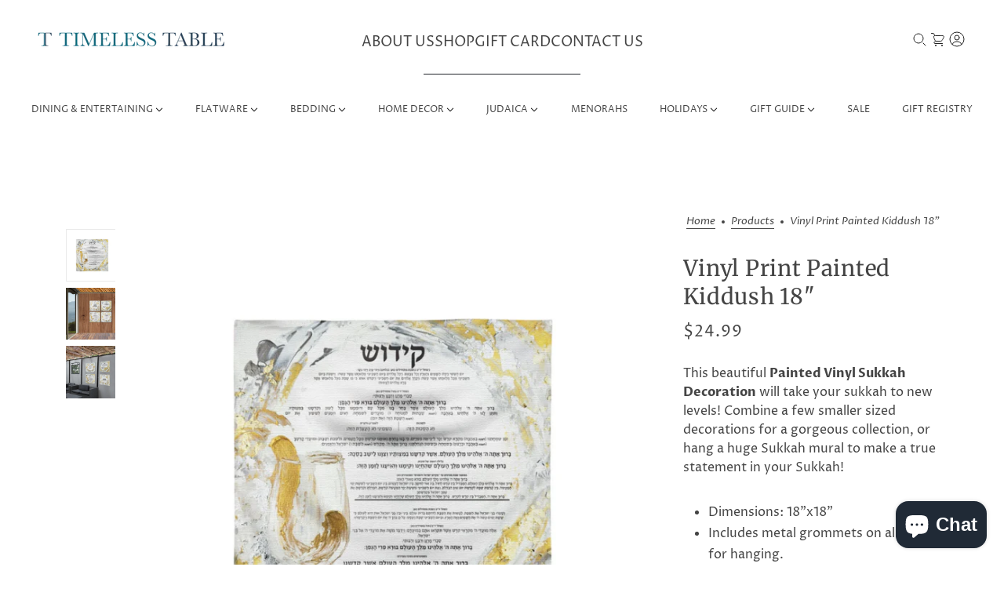

--- FILE ---
content_type: text/html; charset=utf-8
request_url: https://www.timelesstable.com/products/vinyl-print-painted-kiddush-18
body_size: 44397
content:
<!doctype html>
<html class="no-js flexbox-gap" lang="en" dir="ltr">
  <head>
    <!-- Blockshop Theme - Version 9.2.0 by Troop Themes - https://troopthemes.com/ -->

    <meta charset="UTF-8">
    <meta http-equiv="X-UA-Compatible" content="IE=edge">
    <meta name="viewport" content="width=device-width, initial-scale=1.0, maximum-scale=5.0"><meta name="description" content="This beautiful Painted Vinyl Sukkah Decoration will take your sukkah to new levels! Combine a few smaller sized decorations for a gorgeous collection, or hang a huge Sukkah mural to make a true statement in your Sukkah! Dimensions: 18&quot;x18&quot; Includes metal grommets on all 4 sides for hanging. Waterproof heavy duty 13oz v"><link href="//www.timelesstable.com/cdn/shop/t/14/assets/theme--critical.css?v=169970640367807024821707416240" as="style" rel="preload"><link href="//www.timelesstable.com/cdn/shop/t/14/assets/theme--async.css?v=85533499876488685701706377043" as="style" rel="preload"><link href="//www.timelesstable.com/cdn/shop/t/14/assets/lazysizes.min.js?v=153084990365669432281706377043" as="script" rel="preload"><link rel="canonical" href="https://www.timelesstable.com/products/vinyl-print-painted-kiddush-18"><link rel="shortcut icon" href="//www.timelesstable.com/cdn/shop/files/Timeless-Table-Logo-New_567cacd2-3bf8-4e1e-8608-e37c8c6ed652.png?v=1695058286&width=32" type="image/png">
      <link rel="apple-touch-icon" href="//www.timelesstable.com/cdn/shop/files/Timeless-Table-Logo-New_567cacd2-3bf8-4e1e-8608-e37c8c6ed652.png?v=1695058286&width=180"><title>Vinyl Print Painted Kiddush 18&quot; | Timeless Table</title><meta property="og:type" content="product" />
  <meta property="og:title" content="Vinyl Print Painted Kiddush 18&quot;" /><meta property="og:image" content="http://www.timelesstable.com/cdn/shop/files/candlesticks_77.png?v=1708632357&width=1200" />
    <meta property="og:image:secure_url" content="https://www.timelesstable.com/cdn/shop/files/candlesticks_77.png?v=1708632357&width=1200" />
    <meta property="og:image:width" content="1000" />
    <meta property="og:image:height" content="1000" /><meta property="og:image" content="http://www.timelesstable.com/cdn/shop/files/waterdale-collection-ushpezin-vi_1.jpg?v=1721843026&width=1200" />
    <meta property="og:image:secure_url" content="https://www.timelesstable.com/cdn/shop/files/waterdale-collection-ushpezin-vi_1.jpg?v=1721843026&width=1200" />
    <meta property="og:image:width" content="1800" />
    <meta property="og:image:height" content="1800" /><meta property="og:image" content="http://www.timelesstable.com/cdn/shop/files/waterdale-collection-ushpezin-vi.jpg?v=1721843026&width=1200" />
    <meta property="og:image:secure_url" content="https://www.timelesstable.com/cdn/shop/files/waterdale-collection-ushpezin-vi.jpg?v=1721843026&width=1200" />
    <meta property="og:image:width" content="1500" />
    <meta property="og:image:height" content="1500" /><meta property="og:price:currency" content="USD" />
  <meta
    property="og:price:amount"
    content="24.99"
  />

  <script type="application/ld+json">
    {
      "@context": "https://schema.org/",
      "@type": "Product",
      "name": "Vinyl Print Painted Kiddush 18"",
      "image": ["//www.timelesstable.com/cdn/shop/files/candlesticks_77.png?v=1708632357&width=1200",
"//www.timelesstable.com/cdn/shop/files/waterdale-collection-ushpezin-vi_1.jpg?v=1721843026&width=1200",
"//www.timelesstable.com/cdn/shop/files/waterdale-collection-ushpezin-vi.jpg?v=1721843026&width=1200"
],
      "description": "This beautiful Painted Vinyl Sukkah Decoration will take your sukkah to new levels! Combine a few...",
      "sku": "VPK",
      "brand": {
        "@type": "Brand",
        "name": "Waterdale Collection"
      },"offers": {
        "@type": "Offer",
        "url": "/products/vinyl-print-painted-kiddush-18",
        "priceCurrency": "USD",
        "price": "24.99",
        "availability": "https://schema.org/InStock"
      }
    }
  </script><meta property="og:url" content="https://www.timelesstable.com/products/vinyl-print-painted-kiddush-18" />
<meta property="og:site_name" content="Timeless Table" />
<meta property="og:description" content="This beautiful Painted Vinyl Sukkah Decoration will take your sukkah to new levels! Combine a few smaller sized decorations for a gorgeous collection, or hang a huge Sukkah mural to make a true statement in your Sukkah! Dimensions: 18&quot;x18&quot; Includes metal grommets on all 4 sides for hanging. Waterproof heavy duty 13oz v" /><meta name="twitter:card" content="summary" />
<meta name="twitter:description" content="This beautiful Painted Vinyl Sukkah Decoration will take your sukkah to new levels! Combine a few smaller sized decorations for a gorgeous collection, or hang a huge Sukkah mural to make a true statement in your Sukkah! Dimensions: 18&quot;x18&quot; Includes metal grommets on all 4 sides for hanging. Waterproof heavy duty 13oz v" /><meta name="twitter:title" content="Vinyl Print Painted Kiddush 18"" /><meta
      name="twitter:image"
      content="https://www.timelesstable.com/cdn/shop/files/candlesticks_77.png?v=1708632357&width=480"
    /><style>@font-face {
  font-family: Merriweather;
  font-weight: 400;
  font-style: normal;
  font-display: swap;
  src: url("//www.timelesstable.com/cdn/fonts/merriweather/merriweather_n4.349a72bc63b970a8b7f00dc33f5bda2ec52f79cc.woff2") format("woff2"),
       url("//www.timelesstable.com/cdn/fonts/merriweather/merriweather_n4.5a396c75a89c25b516c9d3cb026490795288d821.woff") format("woff");
}
@font-face {
  font-family: Merriweather;
  font-weight: 400;
  font-style: normal;
  font-display: swap;
  src: url("//www.timelesstable.com/cdn/fonts/merriweather/merriweather_n4.349a72bc63b970a8b7f00dc33f5bda2ec52f79cc.woff2") format("woff2"),
       url("//www.timelesstable.com/cdn/fonts/merriweather/merriweather_n4.5a396c75a89c25b516c9d3cb026490795288d821.woff") format("woff");
}
@font-face {
  font-family: "Proza Libre";
  font-weight: 400;
  font-style: normal;
  font-display: swap;
  src: url("//www.timelesstable.com/cdn/fonts/proza_libre/prozalibre_n4.f0507b32b728d57643b7359f19cd41165a2ba3ad.woff2") format("woff2"),
       url("//www.timelesstable.com/cdn/fonts/proza_libre/prozalibre_n4.11ea93e06205ad0e376283cb5b58368f304c1fe5.woff") format("woff");
}
@font-face {
  font-family: "Proza Libre";
  font-weight: 700;
  font-style: normal;
  font-display: swap;
  src: url("//www.timelesstable.com/cdn/fonts/proza_libre/prozalibre_n7.a4b873da99dd2bca5ad03b7668b97daedac66b9a.woff2") format("woff2"),
       url("//www.timelesstable.com/cdn/fonts/proza_libre/prozalibre_n7.e08c7938a579a369d1851be2f12eaa0506798338.woff") format("woff");
}
@font-face {
  font-family: "Proza Libre";
  font-weight: 400;
  font-style: normal;
  font-display: swap;
  src: url("//www.timelesstable.com/cdn/fonts/proza_libre/prozalibre_n4.f0507b32b728d57643b7359f19cd41165a2ba3ad.woff2") format("woff2"),
       url("//www.timelesstable.com/cdn/fonts/proza_libre/prozalibre_n4.11ea93e06205ad0e376283cb5b58368f304c1fe5.woff") format("woff");
}
@font-face {
  font-family: "Proza Libre";
  font-weight: 700;
  font-style: normal;
  font-display: swap;
  src: url("//www.timelesstable.com/cdn/fonts/proza_libre/prozalibre_n7.a4b873da99dd2bca5ad03b7668b97daedac66b9a.woff2") format("woff2"),
       url("//www.timelesstable.com/cdn/fonts/proza_libre/prozalibre_n7.e08c7938a579a369d1851be2f12eaa0506798338.woff") format("woff");
}
@font-face {
  font-family: "Proza Libre";
  font-weight: 400;
  font-style: italic;
  font-display: swap;
  src: url("//www.timelesstable.com/cdn/fonts/proza_libre/prozalibre_i4.fd59a69759c8ff2f0db3fa744a333dc414728870.woff2") format("woff2"),
       url("//www.timelesstable.com/cdn/fonts/proza_libre/prozalibre_i4.27b0ea1cb14275c30318a8a91b6ed8f2d59ab056.woff") format("woff");
}
@font-face {
  font-family: "Proza Libre";
  font-weight: 700;
  font-style: italic;
  font-display: swap;
  src: url("//www.timelesstable.com/cdn/fonts/proza_libre/prozalibre_i7.c6374bc33ae8094a1daa933f3a6f41a5cdb58779.woff2") format("woff2"),
       url("//www.timelesstable.com/cdn/fonts/proza_libre/prozalibre_i7.48a17bbddd232ab00fd7b86753022bd5c8b7128f.woff") format("woff");
}
</style><style>
  :root {
    --font--featured-heading--size: 38px;
    --font--section-heading--size: 28px;
    --font--block-heading--size: 20px;
    --font--heading--uppercase: normal;
    --font--paragraph--size: 16px;

    --font--heading--family: Merriweather, serif;
    --font--heading--weight: 400;
    --font--heading--normal-weight: 400;
    --font--heading--style: normal;

    --font--accent--family: "Proza Libre", sans-serif;
    --font--accent--weight: 400;
    --font--accent--style: normal;
    --font--accent--size: 13px;

    --font--paragraph--family: "Proza Libre", sans-serif;
    --font--paragraph--weight: 400;
    --font--paragraph--style: normal;
    --font--bolder-paragraph--weight: 700;
  }
</style><style>
  :root {
    --color--accent-1: #f5daf0;
    --color--accent-2: #fff;
    --color--store-blue: #14697e;
    --color--store-blue: #14697e;
    --bg-color--light: #f7f7f7;
    --bg-color--dark: #222222;
    --bdr-color--badge: rgba(68, 68, 68, 0.07);
    --bg-color--body: #ffffff;
    --color--body: #444444;
    --color--body--light: #747474;
    --color--alternative: #ffffff;
    --color--button: #ffffff;
    --bdr-color--button: #ffffff;
    --bg-color--button: #444444;
    --bg-color--button--hover: #444444;

    /* shop pay */
    --payment-terms-background-color: #ffffff;

    --bdr-color--general: #eaeaea;
    --bg-color--textbox: #fff;
    --bg-color--panel: #f7f7f7;
    --color--border-disabled: #d2d2d2;
    --color--button-disabled: #b9b9b9;
    --color--success: #4caf50;
    --color--fail: #d32f2f;
    --color--stars: black;

    /* js helpers */
    --sticky-offset: 0px;
  }
</style>
<style>/* Base Styles */ @media only screen and (min-width: 768px) { .featured-content--root.featured-content-image-aside {
  max-width: 1200px; } .custom-header--top-row { display: flex; justify-content: space-between; align-items: center; }
  .image-with-text--root { padding: 0; } .custom-header--icons { display: flex; gap: 20px; }
  .featured-content-aside-image, .featured-content-aside-text { width: 50%; }

  .featured-content--link { z-index: 1; }

  /* Link Styles */ .featured-content--text-wrapper a.featured-content--link--container, .featured-content-image-first
  a.featured-content--link--container { padding: 18px 46px; }

  .featured-content--text-wrapper a.featured-content--link--container { background: #ffffff; color: #14697e !important;
  }

  .featured-content-image-first a.featured-content--link--container, .featured-content-image-last
  a.featured-content--link--container { padding: 18px 46px; background: #14697e; color: #fff !important; }

  .featured-content--text-wrapper a.featured-content--link--container::after { border-bottom: none; }

  /* Image Styles */ .featured-content-image-aside picture.image--container { height: 400px; }

  .featured-content-image-aside .featured-content-image-first, .featured-content-image-aside
  .featured-content-image-last { flex-direction: row; width: 1137px; margin-right: 0; margin-left: 0; max-width: 100%; }

  .featured-content-image-aside .featured-content-image-last { flex-direction: row-reverse; } } /* Responsive Styles */
  @media only screen and (max-width: 767px) { .featured-content-image-aside .featured-content-image-last {
  flex-direction: column; margin-top: 40px; padding-left: 16px; padding-right: 16px; } .flexbox-gap
  .featured-content--container .featured-content-aside-text .featured-content--text-wrapper { gap: 30px; margin-top:
  30px; }

  .featured-content-aside-image, .featured-content-aside-text { width: 100%; height: 257px; }

  .featured-content-image-aside picture.image--container { height: 100%; }

  .featured-content--container.featured-content-image-first { flex-direction: column; width: 100%; max-width: 100%;
  padding-left: 20px; padding-right: 20px; margin-top: 40px; }

  .featured-content--link { margin-right: auto; }

  .flexbox-gap .featured-content--text-wrapper { gap: 40px; }

  h3.featured-content--title, .featured-content--description p { text-align: left; }

  h3.featured-content--title { font-weight: 400; text-transform: capitalize; font-size: 30px; line-height: 40px; }

  /* Carousel Dot Styles */ .carousel--dot-container { z-index: 1; position: absolute; bottom: var(--spacing--block);
  right: 0; display: flex; align-items: center; }

  .carousel--dot { border-radius: 50%; border: 0; cursor: pointer; margin: 0 4px; opacity: 0.6; position: relative;
  z-index: 1; display: flex; align-items: center; justify-content: center; }

  .carousel--dot[data-active="true"] { opacity: 0.8; }

  .slideshow--root .carousel--dot:after, .carousel--dot:after { content: ""; border-radius: 50%; border: 2px solid #fff;
  display: block; height: 12px; width: 12px; }

  .slideshow--root .carousel--dot:after { background: 0 0; box-shadow: inset 0 0 2px #0009, 0 0 2px #0009; }

  .slideshow--root .carousel--dot[data-active="true"]:after { background: #fff; box-shadow: 0 0 2px #0009; }

  .template--index h2.featured-collection--title { font-size: 26px; font-weight: 400; line-height: 60px; letter-spacing:
  0em; text-align: left; text-transform: capitalize; } .template--index .featured-collection--header-text p,
  .template--index .featured-collection--header-text { width: 100%; text-align: left; } }
  
  /*Troop - header navigation adjustment*/
.x-menu--level-2--container {
    margin-top: -2em !important;
}
</style>
<script>
  var theme = theme || {};
  theme.libraries = theme.libraries || {};
  theme.local_storage = theme.local_storage || {};
  theme.popup = theme.popup || {};
  theme.settings = theme.settings || {};
  theme.scripts = theme.scripts || {};
  theme.styles = theme.styles || {};
  theme.swatches = theme.swatches || {};
  theme.translations = theme.translations || {};
  theme.urls = theme.urls || {};

  theme.libraries.masonry = '//www.timelesstable.com/cdn/shop/t/14/assets/masonry.min.js?v=153413113355937702121706377043';
  theme.libraries.swipe = '//www.timelesstable.com/cdn/shop/t/14/assets/swipe-listener.min.js?v=123039615894270182531706377043';
  theme.libraries.plyr = '/cdn/shopifycloud/plyr/v2.0/shopify-plyr';
  theme.libraries.vimeo = 'https://player.vimeo.com/api/player.js';
  theme.libraries.youtube = 'https://www.youtube.com/iframe_api';

  theme.local_storage.collection_layout = 'blockshop_collection_layout';
  theme.local_storage.popup = 'blockshop_popup';
  theme.local_storage.recent_products = 'blockshop_recently_viewed';
  theme.local_storage.search_layout = 'blockshop_search_layout';

  theme.popup.enabled = false;
  theme.popup.test_mode = false;
  theme.popup.newsletter_enabled = true;
  theme.popup.social_icons_enabled = true;
  theme.popup.show_image_enabled = '' > 0 ? true : false;
  theme.popup.image_link = '';
  theme.popup.seconds_until = 3;
  theme.popup.page_content = '';
  theme.popup.days_until = '7';

  

  theme.settings.cart_type = 'drawer';
  theme.settings.money_format = "${{amount}}";

  theme.translations.add_to_cart = 'Add to Cart';
  theme.translations.out_of_stock = 'Out of stock';
  theme.translations.unavailable = 'Unavailable';
  theme.translations.low_in_stock = {
    one: 'Only 1 item left',
    other: 'Only 2 items left'
  };

  theme.urls.all_products_collection = '/collections/all';
  theme.urls.cart = '/cart';
  theme.urls.cart_add = '/cart/add';
  theme.urls.cart_change = '/cart/change';
  theme.urls.cart_update = '/cart/update';
  theme.urls.product_recommendations = '/recommendations/products';
  theme.urls.predictive_search = '/search/suggest';
  theme.urls.search = '/search';

  
    theme.urls.root = '';
  

          theme.swatches['yellow-green'] = '#9acd32';
        

          theme.swatches['red'] = 'rgb(139,0,0)';
        

          theme.swatches['orange'] = 'orange.PNG';
        

          theme.swatches['stealth-grey'] = '//www.timelesstable.com/cdn/shop/files/stealth-grey_100x.jpg?v=2202';
        
// LazySizes
  window.lazySizesConfig = window.lazySizesConfig || {};
  window.lazySizesConfig.expand = 1200;
  window.lazySizesConfig.loadMode = 3;
  window.lazySizesConfig.ricTimeout = 50;
</script>

<script>
  String.prototype.handleize = function () {
    const char_map = {
      á: "a", é: "e", í: "i", ó: "o", ú: "u", ñ: "n", ü: "u", à: "a", è: "e", ì: "i", ò: "o", ù: "u",
      â: "a", ê: "e", î: "i", ô: "o", û: "u", ö: "o", ä: "a", ß: "ss", ç: "c", è: "e", é: "e", ê: "e",
      ë: "e", î: "i", ï: "i", ô: "o", œ: "oe", ù: "u", û: "u", ü: "u"
    };
    // we need to convert non-english chars to english counterparts to match Liquid's 'handelize' filter
    const regex = new RegExp(Object.keys(char_map).join("|"), 'g');

    return this.toLowerCase()
      .replace(regex, (match) => (char_map[match] ? char_map[match] : match))
      .replace(/[^a-z0-9]+/g, '-')
      .replace(/-+/g, '-')
      .replace(/^-|-$/g, '');
  };

  // Element extended methods
  Element.prototype.trigger = window.trigger = function(event, data = null) {
    const event_obj = data == null ? new Event(event) : new CustomEvent(event, { detail: data });
    this.dispatchEvent(event_obj);
  };

  Element.prototype.on = document.on = window.on = function(events, callback, options) {
    // save the namespaces on the element itself
    if (!this.namespaces) this.namespaces = {};

    events.split(' ').forEach(event => {
      this.namespaces[event] = callback;
      this.addEventListener(event.split('.')[0], callback, options);
    });
    return this;
  };

  Element.prototype.off = window.off = function(events) {
    if (!this.namespaces) return;

    events.split(' ').forEach(event => {
      this.removeEventListener(event.split('.')[0], this.namespaces[event]);
      delete this.namespaces[event];
    });
    return this;
  };

  Element.prototype.index = function() {
    return [...this.parentNode.children].indexOf(this);
  };

  Element.prototype.offset = function() {
    const rect = this.getBoundingClientRect();

    return {
      top: rect.top + window.scrollY,
      left: rect.left + window.pageXOffset
    };
  };

  Element.prototype.setStyles = function(styles = {}) {
    for (const property in styles) this.style[property] = styles[property];
    return this;
  }

  Element.prototype.remove = function() {
    return this.parentNode.removeChild(this);
  };

  // NodeList & Array extended methods
  NodeList.prototype.on = Array.prototype.on = function(events, callback, options) {
    this.forEach(element => {
      // save the namespaces on the element itself
      if (!element.namespaces) element.namespaces = {};

      events.split(' ').forEach(event => {
        element.namespaces[event] = callback;
        element.addEventListener(event.split('.')[0], callback, options);
      });
    });
  };

  NodeList.prototype.off = Array.prototype.off = function(events) {
    this.forEach(element => {
      if (!element.namespaces) return;

      events.split(' ').forEach(event => {
        element.removeEventListener(event.split('.')[0], element.namespaces[event]);
        delete element.namespaces[event];
      });
    });
  };

  NodeList.prototype.not = Array.prototype.not = function(arr_like_obj) {
    // this always returns an Array
    const new_array_of_elements = [];
    if (arr_like_obj instanceof HTMLElement) arr_like_obj = [arr_like_obj];

    this.forEach(element => {
      if (![...arr_like_obj].includes(element)) new_array_of_elements.push(element);
    });

    return new_array_of_elements;
  };

  // this global method is necessary for the youtube API, we can't use our own callback in this case
  // https://developers.google.com/youtube/iframe_api_reference#Requirements
  function onYouTubeIframeAPIReady() {
    window.trigger('theme:youtube:apiReady');
  }

  // Utility methods
  theme.utils = new class Utilities {
    constructor() {
      this.isTouchDevice = window.matchMedia('(pointer: coarse)').matches;this.updateRecentProducts('vinyl-print-painted-kiddush-18');}

    formatMoney(raw_amount) {
      const num_decimals = theme.settings.money_format.includes('no_decimals') ? 0 : 2;
      const locale = theme.settings.money_format.includes('comma') ? 'de-DE' : 'en-US';

      const formatter = Intl.NumberFormat(locale, {
        minimumFractionDigits: num_decimals,
        maximumFractionDigits: num_decimals
      });

      const formatted_amount = formatter.format(raw_amount / 100);
      
      return theme.settings.money_format.replace(/\{\{\s*(\w+)\s*\}\}/, formatted_amount);
    }

    getHiddenDimensions(element, strip_components = []) {
      const cloned_el = this.parseHtml(element.outerHTML, null, strip_components);
      cloned_el.setStyles({
        display: 'block',
        position: 'absolute',
        padding: element.style.padding,
        visibility: 'hidden',
      })

      element.parentNode ? element.parentNode.appendChild(cloned_el) : document.body.appendChild(cloned_el);
      const { offsetHeight: height, offsetWidth: width } = cloned_el;
      cloned_el.remove();
      return { height, width };
    }

    imagesLoaded(containers, callback, force_load) { // containers can be an el or array of els
      if (containers instanceof HTMLElement) containers = [containers];

      let images = [], loaded_images = [];
      containers.forEach(container => {
        images = [...images, ...container.querySelectorAll('img, .placeholder--root svg')]
      });

      if (!images.length) {
        callback();
        return;
      }

      const loadImage = image => {
        loaded_images.push(image);
        loaded_images.length === images.length && callback();
      };

      images.forEach(image =>
        image.classList.contains('lazyloaded')
          ? loadImage(image) : image.on('lazyloaded', () => loadImage(image))
      );

      if (force_load) {
        const forceLoad = () => images.forEach(image => window.lazySizes.loader.unveil(image));
        const lazysizes = document.head.querySelector('script[src*="/assets/lazysizes.min.js"]');
        lazysizes.loaded
          ? forceLoad() : window.on('theme:lazySizes:loaded', () => forceLoad());
      }
    }

    libraryLoader(name, url, callback) {
      if (theme.scripts[name] === undefined) {
        theme.scripts[name] = 'requested';
        const script = document.createElement('script');
        script.src = url;
        script.onload = () => {
          theme.scripts[name] = 'loaded';
          callback && callback();
          window.trigger(`theme:${name}:loaded`);
        };
        document.body ? document.body.appendChild(script) : document.head.appendChild(script);
      } else if (callback && theme.scripts[name] === 'requested') {
        window.on(`theme:${name}:loaded`, callback);
      } else if (callback && theme.scripts[name] === 'loaded') callback();
    }

    parseHtml(html_string, selector, strip_components = []) {
      strip_components.forEach(component => { // remove web components so they don't init
        const regex = new RegExp(component, 'g');
        html_string = html_string.replace(regex, 'div')
      });

      const container = document.createElement('div');
      container.innerHTML = html_string;
      return selector ? container.querySelector(selector) : container.querySelector(':scope > *');
    }

    setSwatchColors(inputs = false) {
      if (!inputs) return

      inputs.forEach(input => {
        const swatch = input.nextElementSibling;
        const swatch_color = input.value.handleize();

        if (theme.swatches[swatch_color] === undefined) {
          swatch.style['background-color'] = swatch_color;
        } else if (CSS.supports('color', theme.swatches[swatch_color])) {
          swatch.style['background-color'] = theme.swatches[swatch_color];
        } else {
          swatch.style['background-image'] = `url(${theme.swatches[swatch_color]})`;
        }
      });
    }

    stylesheetLoader(name, url, callback) {
      if (theme.styles[name] === undefined) {
        theme.styles[name] = 'requested';
        const stylesheet = document.createElement('link');
        stylesheet.rel = 'stylesheet';
        stylesheet.href = url;
        stylesheet.onload = () => {
          theme.styles[name] = 'loaded';
          callback && callback();
          window.trigger(`theme:${name}Styles:loaded`);
        }
        document.body ? document.body.appendChild(stylesheet) : document.head.appendChild(stylesheet);
      } else if (callback && theme.styles[name] === 'requested') {
        window.on(`theme:${name}Styles:loaded`, callback);
      } else if (callback && theme.styles[name] === 'loaded') callback();
    }

    getQuantity(product_id, { id, management, policy, quantity }, requested_quantity) {
      // if inventory isn't tracked we can add items indefinitely
      if (management !== 'shopify' || policy === 'continue') return requested_quantity;

      const cart_quantity = theme.cart.basket[id] ? theme.cart.basket[id] : 0;
      let quantity_remaining = parseInt(quantity) - cart_quantity;

      if (quantity_remaining <= 0) {
        quantity_remaining = 0;
        window.trigger(`theme:product:${product_id}:updateQuantity`, 1);
      } else if (requested_quantity > quantity_remaining) {
        window.trigger(`theme:product:${product_id}:updateQuantity`, quantity_remaining);
      } else return requested_quantity;

      theme.feedback.trigger('quantity', quantity_remaining);
      return false;
    }

    updateRecentProducts(handle) {
      const current_product_arr = [handle];
      const previous_product_str = localStorage.getItem(theme.local_storage.recent_products);
      const max_num_recents_stored = 4;
      let previous_product_arr, current_product_str, newly_visited_product = false;

      // first check if we have existing data or not
      if (previous_product_str) {
        previous_product_arr = JSON.parse(previous_product_str);

        if (previous_product_arr.indexOf(handle) === -1) newly_visited_product = true;
      } else {
        // localStorage accepts strings only, so we'll convert to string and set
        current_product_str = JSON.stringify(current_product_arr);
        localStorage.setItem(theme.local_storage.recent_products, current_product_str);
      }
      if (newly_visited_product) {
        if (previous_product_arr.length === max_num_recents_stored)
          previous_product_arr = previous_product_arr.slice(1);

        current_product_str = JSON.stringify(previous_product_arr.concat(current_product_arr));
        localStorage.setItem(theme.local_storage.recent_products, current_product_str);
      }
    }
  }
</script>
<script type="module">
  import "//www.timelesstable.com/cdn/shop/t/14/assets/a11y.js?v=88460550814538636921706377043";
  import "//www.timelesstable.com/cdn/shop/t/14/assets/media-queries.js?v=71639634187374033171706377043";
  import "//www.timelesstable.com/cdn/shop/t/14/assets/radios.js?v=95698407015915903831706377043";
  import "//www.timelesstable.com/cdn/shop/t/14/assets/transitions.js?v=160551515380760614921706377043";
  import "//www.timelesstable.com/cdn/shop/t/14/assets/general.js?v=14781126012476179371706377043";
  import "//www.timelesstable.com/cdn/shop/t/14/assets/tab-order.js?v=32202179289059533031706377043";
  import "//www.timelesstable.com/cdn/shop/t/14/assets/collapsible-row.js?v=122421063033006552731706377043";
  import "//www.timelesstable.com/cdn/shop/t/14/assets/placeholder.js?v=9426227501006968881706377043";
  import "//www.timelesstable.com/cdn/shop/t/14/assets/disclosure.js?v=150954186219758191661706377043";
  import "//www.timelesstable.com/cdn/shop/t/14/assets/quantity-selector.js?v=47238001903993240311706377043";
  import "//www.timelesstable.com/cdn/shop/t/14/assets/feedback-bar.js?v=58269675451791280921706377043";
  import "//www.timelesstable.com/cdn/shop/t/14/assets/modal.js?v=34505000701165224281706377043";import "//www.timelesstable.com/cdn/shop/t/14/assets/y-menu.js?v=105207714253058857401706377043";
    import "//www.timelesstable.com/cdn/shop/t/14/assets/drawer.js?v=182752114270218849411706377043";
    import "//www.timelesstable.com/cdn/shop/t/14/assets/cart.js?v=102984259950876419461706377043";
    import "//www.timelesstable.com/cdn/shop/t/14/assets/x-menu.js?v=178865426691700425911720453506";import "//www.timelesstable.com/cdn/shop/t/14/assets/quick-add.js?v=42711208374907990521706377043";
      import "//www.timelesstable.com/cdn/shop/t/14/assets/product-buy-buttons.js?v=70114249228585774491706377043";import "//www.timelesstable.com/cdn/shop/t/14/assets/product-hover-image.js?v=70675701647970276621706377043";import "//www.timelesstable.com/cdn/shop/t/14/assets/product-media--variants.js?v=19431236665372190101706377043";
    import "//www.timelesstable.com/cdn/shop/t/14/assets/product-price.js?v=158189426169192202801706377043";
    import "//www.timelesstable.com/cdn/shop/t/14/assets/product-options.js?v=93435881930355150891706377043";</script><script
      src="//www.timelesstable.com/cdn/shop/t/14/assets/lazysizes.min.js?v=153084990365669432281706377043"
      async="async"
      onload="this.loaded=true;window.trigger('theme:lazySizes:loaded');"
    ></script><link href="//www.timelesstable.com/cdn/shop/t/14/assets/theme--critical.css?v=169970640367807024821707416240" rel="stylesheet" media="all">
    <link
      href="//www.timelesstable.com/cdn/shop/t/14/assets/theme--async.css?v=85533499876488685701706377043"
      rel="stylesheet"
      media="print"
      onload="this.media='all'"
    >
    <link href="//www.timelesstable.com/cdn/shop/t/14/assets/custom.css?v=10105724162959468511720000188" rel="stylesheet" type="text/css" media="all" />

    <noscript>
      <style>
        .layout--template > *,
        .layout--footer-group > *,
        .popup-modal-close,
        .modal--root,
        .modal--window {
          opacity: 1;
        }
      </style>
      <link href="//www.timelesstable.com/cdn/shop/t/14/assets/theme--async.css?v=85533499876488685701706377043" rel="stylesheet">
    </noscript>

    <!-- Google Tag Manager -->
    <script>
      (function(w,d,s,l,i){w[l]=w[l]||[];w[l].push({'gtm.start':
      new Date().getTime(),event:'gtm.js'});var f=d.getElementsByTagName(s)[0],
      j=d.createElement(s),dl=l!='dataLayer'?'&l='+l:'';j.async=true;j.src=
      'https://www.googletagmanager.com/gtm.js?id='+i+dl;f.parentNode.insertBefore(j,f);
      })(window,document,'script','dataLayer','GTM-NZ893JC');
    </script>
    <!-- End Google Tag Manager -->

    <script>window.performance && window.performance.mark && window.performance.mark('shopify.content_for_header.start');</script><meta name="facebook-domain-verification" content="j4kk3c7ff2oqo6a302a6z3ci9lk9w8">
<meta name="google-site-verification" content="EPtMlodgsWRgIymFmaKU_zqgIeNQgytWQPxoTTBiOMc">
<meta id="shopify-digital-wallet" name="shopify-digital-wallet" content="/79348826408/digital_wallets/dialog">
<meta name="shopify-checkout-api-token" content="60c5cd025d693917b4be3b9be56665a7">
<link rel="alternate" type="application/json+oembed" href="https://www.timelesstable.com/products/vinyl-print-painted-kiddush-18.oembed">
<script async="async" src="/checkouts/internal/preloads.js?locale=en-US"></script>
<link rel="preconnect" href="https://shop.app" crossorigin="anonymous">
<script async="async" src="https://shop.app/checkouts/internal/preloads.js?locale=en-US&shop_id=79348826408" crossorigin="anonymous"></script>
<script id="apple-pay-shop-capabilities" type="application/json">{"shopId":79348826408,"countryCode":"US","currencyCode":"USD","merchantCapabilities":["supports3DS"],"merchantId":"gid:\/\/shopify\/Shop\/79348826408","merchantName":"Timeless Table","requiredBillingContactFields":["postalAddress","email","phone"],"requiredShippingContactFields":["postalAddress","email","phone"],"shippingType":"shipping","supportedNetworks":["visa","masterCard","amex","discover","elo","jcb"],"total":{"type":"pending","label":"Timeless Table","amount":"1.00"},"shopifyPaymentsEnabled":true,"supportsSubscriptions":true}</script>
<script id="shopify-features" type="application/json">{"accessToken":"60c5cd025d693917b4be3b9be56665a7","betas":["rich-media-storefront-analytics"],"domain":"www.timelesstable.com","predictiveSearch":true,"shopId":79348826408,"locale":"en"}</script>
<script>var Shopify = Shopify || {};
Shopify.shop = "timeless-table-6597.myshopify.com";
Shopify.locale = "en";
Shopify.currency = {"active":"USD","rate":"1.0"};
Shopify.country = "US";
Shopify.theme = {"name":"HP Redesign Blockshop","id":164604346664,"schema_name":"Blockshop","schema_version":"9.2.0","theme_store_id":606,"role":"main"};
Shopify.theme.handle = "null";
Shopify.theme.style = {"id":null,"handle":null};
Shopify.cdnHost = "www.timelesstable.com/cdn";
Shopify.routes = Shopify.routes || {};
Shopify.routes.root = "/";</script>
<script type="module">!function(o){(o.Shopify=o.Shopify||{}).modules=!0}(window);</script>
<script>!function(o){function n(){var o=[];function n(){o.push(Array.prototype.slice.apply(arguments))}return n.q=o,n}var t=o.Shopify=o.Shopify||{};t.loadFeatures=n(),t.autoloadFeatures=n()}(window);</script>
<script>
  window.ShopifyPay = window.ShopifyPay || {};
  window.ShopifyPay.apiHost = "shop.app\/pay";
  window.ShopifyPay.redirectState = null;
</script>
<script id="shop-js-analytics" type="application/json">{"pageType":"product"}</script>
<script defer="defer" async type="module" src="//www.timelesstable.com/cdn/shopifycloud/shop-js/modules/v2/client.init-shop-cart-sync_C5BV16lS.en.esm.js"></script>
<script defer="defer" async type="module" src="//www.timelesstable.com/cdn/shopifycloud/shop-js/modules/v2/chunk.common_CygWptCX.esm.js"></script>
<script type="module">
  await import("//www.timelesstable.com/cdn/shopifycloud/shop-js/modules/v2/client.init-shop-cart-sync_C5BV16lS.en.esm.js");
await import("//www.timelesstable.com/cdn/shopifycloud/shop-js/modules/v2/chunk.common_CygWptCX.esm.js");

  window.Shopify.SignInWithShop?.initShopCartSync?.({"fedCMEnabled":true,"windoidEnabled":true});

</script>
<script>
  window.Shopify = window.Shopify || {};
  if (!window.Shopify.featureAssets) window.Shopify.featureAssets = {};
  window.Shopify.featureAssets['shop-js'] = {"shop-cart-sync":["modules/v2/client.shop-cart-sync_ZFArdW7E.en.esm.js","modules/v2/chunk.common_CygWptCX.esm.js"],"init-fed-cm":["modules/v2/client.init-fed-cm_CmiC4vf6.en.esm.js","modules/v2/chunk.common_CygWptCX.esm.js"],"shop-button":["modules/v2/client.shop-button_tlx5R9nI.en.esm.js","modules/v2/chunk.common_CygWptCX.esm.js"],"shop-cash-offers":["modules/v2/client.shop-cash-offers_DOA2yAJr.en.esm.js","modules/v2/chunk.common_CygWptCX.esm.js","modules/v2/chunk.modal_D71HUcav.esm.js"],"init-windoid":["modules/v2/client.init-windoid_sURxWdc1.en.esm.js","modules/v2/chunk.common_CygWptCX.esm.js"],"shop-toast-manager":["modules/v2/client.shop-toast-manager_ClPi3nE9.en.esm.js","modules/v2/chunk.common_CygWptCX.esm.js"],"init-shop-email-lookup-coordinator":["modules/v2/client.init-shop-email-lookup-coordinator_B8hsDcYM.en.esm.js","modules/v2/chunk.common_CygWptCX.esm.js"],"init-shop-cart-sync":["modules/v2/client.init-shop-cart-sync_C5BV16lS.en.esm.js","modules/v2/chunk.common_CygWptCX.esm.js"],"avatar":["modules/v2/client.avatar_BTnouDA3.en.esm.js"],"pay-button":["modules/v2/client.pay-button_FdsNuTd3.en.esm.js","modules/v2/chunk.common_CygWptCX.esm.js"],"init-customer-accounts":["modules/v2/client.init-customer-accounts_DxDtT_ad.en.esm.js","modules/v2/client.shop-login-button_C5VAVYt1.en.esm.js","modules/v2/chunk.common_CygWptCX.esm.js","modules/v2/chunk.modal_D71HUcav.esm.js"],"init-shop-for-new-customer-accounts":["modules/v2/client.init-shop-for-new-customer-accounts_ChsxoAhi.en.esm.js","modules/v2/client.shop-login-button_C5VAVYt1.en.esm.js","modules/v2/chunk.common_CygWptCX.esm.js","modules/v2/chunk.modal_D71HUcav.esm.js"],"shop-login-button":["modules/v2/client.shop-login-button_C5VAVYt1.en.esm.js","modules/v2/chunk.common_CygWptCX.esm.js","modules/v2/chunk.modal_D71HUcav.esm.js"],"init-customer-accounts-sign-up":["modules/v2/client.init-customer-accounts-sign-up_CPSyQ0Tj.en.esm.js","modules/v2/client.shop-login-button_C5VAVYt1.en.esm.js","modules/v2/chunk.common_CygWptCX.esm.js","modules/v2/chunk.modal_D71HUcav.esm.js"],"shop-follow-button":["modules/v2/client.shop-follow-button_Cva4Ekp9.en.esm.js","modules/v2/chunk.common_CygWptCX.esm.js","modules/v2/chunk.modal_D71HUcav.esm.js"],"checkout-modal":["modules/v2/client.checkout-modal_BPM8l0SH.en.esm.js","modules/v2/chunk.common_CygWptCX.esm.js","modules/v2/chunk.modal_D71HUcav.esm.js"],"lead-capture":["modules/v2/client.lead-capture_Bi8yE_yS.en.esm.js","modules/v2/chunk.common_CygWptCX.esm.js","modules/v2/chunk.modal_D71HUcav.esm.js"],"shop-login":["modules/v2/client.shop-login_D6lNrXab.en.esm.js","modules/v2/chunk.common_CygWptCX.esm.js","modules/v2/chunk.modal_D71HUcav.esm.js"],"payment-terms":["modules/v2/client.payment-terms_CZxnsJam.en.esm.js","modules/v2/chunk.common_CygWptCX.esm.js","modules/v2/chunk.modal_D71HUcav.esm.js"]};
</script>
<script>(function() {
  var isLoaded = false;
  function asyncLoad() {
    if (isLoaded) return;
    isLoaded = true;
    var urls = ["https:\/\/www.myregistry.com\/ScriptPlatform\/Shopify\/AddToMrButton.js?siteKey=AInvvtqy6akCpIwGqU02Ww2\u0026lang=en\u0026version=775662611\u0026shop=timeless-table-6597.myshopify.com","https:\/\/depo.sidepanda.com\/popups-subscription.js?shop=timeless-table-6597.myshopify.com","https:\/\/cdn.s3.pop-convert.com\/pcjs.production.min.js?unique_id=timeless-table-6597.myshopify.com\u0026shop=timeless-table-6597.myshopify.com","https:\/\/script.pop-convert.com\/new-micro\/production.pc.min.js?unique_id=timeless-table-6597.myshopify.com\u0026shop=timeless-table-6597.myshopify.com","https:\/\/cdn.hextom.com\/js\/eventpromotionbar.js?shop=timeless-table-6597.myshopify.com","https:\/\/addons.good-apps.co\/storage\/js\/goodpa_product_accessories-timeless-table-6597.myshopify.com.js?ver=38\u0026shop=timeless-table-6597.myshopify.com"];
    for (var i = 0; i < urls.length; i++) {
      var s = document.createElement('script');
      s.type = 'text/javascript';
      s.async = true;
      s.src = urls[i];
      var x = document.getElementsByTagName('script')[0];
      x.parentNode.insertBefore(s, x);
    }
  };
  if(window.attachEvent) {
    window.attachEvent('onload', asyncLoad);
  } else {
    window.addEventListener('load', asyncLoad, false);
  }
})();</script>
<script id="__st">var __st={"a":79348826408,"offset":-18000,"reqid":"e1a39fce-490e-4db1-8521-00eef8606794-1768784149","pageurl":"www.timelesstable.com\/products\/vinyl-print-painted-kiddush-18","u":"6f9f2948db0f","p":"product","rtyp":"product","rid":8446282793256};</script>
<script>window.ShopifyPaypalV4VisibilityTracking = true;</script>
<script id="captcha-bootstrap">!function(){'use strict';const t='contact',e='account',n='new_comment',o=[[t,t],['blogs',n],['comments',n],[t,'customer']],c=[[e,'customer_login'],[e,'guest_login'],[e,'recover_customer_password'],[e,'create_customer']],r=t=>t.map((([t,e])=>`form[action*='/${t}']:not([data-nocaptcha='true']) input[name='form_type'][value='${e}']`)).join(','),a=t=>()=>t?[...document.querySelectorAll(t)].map((t=>t.form)):[];function s(){const t=[...o],e=r(t);return a(e)}const i='password',u='form_key',d=['recaptcha-v3-token','g-recaptcha-response','h-captcha-response',i],f=()=>{try{return window.sessionStorage}catch{return}},m='__shopify_v',_=t=>t.elements[u];function p(t,e,n=!1){try{const o=window.sessionStorage,c=JSON.parse(o.getItem(e)),{data:r}=function(t){const{data:e,action:n}=t;return t[m]||n?{data:e,action:n}:{data:t,action:n}}(c);for(const[e,n]of Object.entries(r))t.elements[e]&&(t.elements[e].value=n);n&&o.removeItem(e)}catch(o){console.error('form repopulation failed',{error:o})}}const l='form_type',E='cptcha';function T(t){t.dataset[E]=!0}const w=window,h=w.document,L='Shopify',v='ce_forms',y='captcha';let A=!1;((t,e)=>{const n=(g='f06e6c50-85a8-45c8-87d0-21a2b65856fe',I='https://cdn.shopify.com/shopifycloud/storefront-forms-hcaptcha/ce_storefront_forms_captcha_hcaptcha.v1.5.2.iife.js',D={infoText:'Protected by hCaptcha',privacyText:'Privacy',termsText:'Terms'},(t,e,n)=>{const o=w[L][v],c=o.bindForm;if(c)return c(t,g,e,D).then(n);var r;o.q.push([[t,g,e,D],n]),r=I,A||(h.body.append(Object.assign(h.createElement('script'),{id:'captcha-provider',async:!0,src:r})),A=!0)});var g,I,D;w[L]=w[L]||{},w[L][v]=w[L][v]||{},w[L][v].q=[],w[L][y]=w[L][y]||{},w[L][y].protect=function(t,e){n(t,void 0,e),T(t)},Object.freeze(w[L][y]),function(t,e,n,w,h,L){const[v,y,A,g]=function(t,e,n){const i=e?o:[],u=t?c:[],d=[...i,...u],f=r(d),m=r(i),_=r(d.filter((([t,e])=>n.includes(e))));return[a(f),a(m),a(_),s()]}(w,h,L),I=t=>{const e=t.target;return e instanceof HTMLFormElement?e:e&&e.form},D=t=>v().includes(t);t.addEventListener('submit',(t=>{const e=I(t);if(!e)return;const n=D(e)&&!e.dataset.hcaptchaBound&&!e.dataset.recaptchaBound,o=_(e),c=g().includes(e)&&(!o||!o.value);(n||c)&&t.preventDefault(),c&&!n&&(function(t){try{if(!f())return;!function(t){const e=f();if(!e)return;const n=_(t);if(!n)return;const o=n.value;o&&e.removeItem(o)}(t);const e=Array.from(Array(32),(()=>Math.random().toString(36)[2])).join('');!function(t,e){_(t)||t.append(Object.assign(document.createElement('input'),{type:'hidden',name:u})),t.elements[u].value=e}(t,e),function(t,e){const n=f();if(!n)return;const o=[...t.querySelectorAll(`input[type='${i}']`)].map((({name:t})=>t)),c=[...d,...o],r={};for(const[a,s]of new FormData(t).entries())c.includes(a)||(r[a]=s);n.setItem(e,JSON.stringify({[m]:1,action:t.action,data:r}))}(t,e)}catch(e){console.error('failed to persist form',e)}}(e),e.submit())}));const S=(t,e)=>{t&&!t.dataset[E]&&(n(t,e.some((e=>e===t))),T(t))};for(const o of['focusin','change'])t.addEventListener(o,(t=>{const e=I(t);D(e)&&S(e,y())}));const B=e.get('form_key'),M=e.get(l),P=B&&M;t.addEventListener('DOMContentLoaded',(()=>{const t=y();if(P)for(const e of t)e.elements[l].value===M&&p(e,B);[...new Set([...A(),...v().filter((t=>'true'===t.dataset.shopifyCaptcha))])].forEach((e=>S(e,t)))}))}(h,new URLSearchParams(w.location.search),n,t,e,['guest_login'])})(!0,!0)}();</script>
<script integrity="sha256-4kQ18oKyAcykRKYeNunJcIwy7WH5gtpwJnB7kiuLZ1E=" data-source-attribution="shopify.loadfeatures" defer="defer" src="//www.timelesstable.com/cdn/shopifycloud/storefront/assets/storefront/load_feature-a0a9edcb.js" crossorigin="anonymous"></script>
<script crossorigin="anonymous" defer="defer" src="//www.timelesstable.com/cdn/shopifycloud/storefront/assets/shopify_pay/storefront-65b4c6d7.js?v=20250812"></script>
<script data-source-attribution="shopify.dynamic_checkout.dynamic.init">var Shopify=Shopify||{};Shopify.PaymentButton=Shopify.PaymentButton||{isStorefrontPortableWallets:!0,init:function(){window.Shopify.PaymentButton.init=function(){};var t=document.createElement("script");t.src="https://www.timelesstable.com/cdn/shopifycloud/portable-wallets/latest/portable-wallets.en.js",t.type="module",document.head.appendChild(t)}};
</script>
<script data-source-attribution="shopify.dynamic_checkout.buyer_consent">
  function portableWalletsHideBuyerConsent(e){var t=document.getElementById("shopify-buyer-consent"),n=document.getElementById("shopify-subscription-policy-button");t&&n&&(t.classList.add("hidden"),t.setAttribute("aria-hidden","true"),n.removeEventListener("click",e))}function portableWalletsShowBuyerConsent(e){var t=document.getElementById("shopify-buyer-consent"),n=document.getElementById("shopify-subscription-policy-button");t&&n&&(t.classList.remove("hidden"),t.removeAttribute("aria-hidden"),n.addEventListener("click",e))}window.Shopify?.PaymentButton&&(window.Shopify.PaymentButton.hideBuyerConsent=portableWalletsHideBuyerConsent,window.Shopify.PaymentButton.showBuyerConsent=portableWalletsShowBuyerConsent);
</script>
<script data-source-attribution="shopify.dynamic_checkout.cart.bootstrap">document.addEventListener("DOMContentLoaded",(function(){function t(){return document.querySelector("shopify-accelerated-checkout-cart, shopify-accelerated-checkout")}if(t())Shopify.PaymentButton.init();else{new MutationObserver((function(e,n){t()&&(Shopify.PaymentButton.init(),n.disconnect())})).observe(document.body,{childList:!0,subtree:!0})}}));
</script>
<link id="shopify-accelerated-checkout-styles" rel="stylesheet" media="screen" href="https://www.timelesstable.com/cdn/shopifycloud/portable-wallets/latest/accelerated-checkout-backwards-compat.css" crossorigin="anonymous">
<style id="shopify-accelerated-checkout-cart">
        #shopify-buyer-consent {
  margin-top: 1em;
  display: inline-block;
  width: 100%;
}

#shopify-buyer-consent.hidden {
  display: none;
}

#shopify-subscription-policy-button {
  background: none;
  border: none;
  padding: 0;
  text-decoration: underline;
  font-size: inherit;
  cursor: pointer;
}

#shopify-subscription-policy-button::before {
  box-shadow: none;
}

      </style>

<script>window.performance && window.performance.mark && window.performance.mark('shopify.content_for_header.end');</script>
    
<script>
	window.StoreCreditInit = {
		shop: 'timeless-table-6597.myshopify.com',
		cashback_widget_status: 0
	}
</script>





  <script src="https://cdn.shopify.com/extensions/7bc9bb47-adfa-4267-963e-cadee5096caf/inbox-1252/assets/inbox-chat-loader.js" type="text/javascript" defer="defer"></script>
<script src="https://cdn.shopify.com/extensions/019b35e6-1e45-7423-8d1f-d8f592c79f09/theme-app-extension-new-148/assets/bundle.js" type="text/javascript" defer="defer"></script>
<script src="https://cdn.shopify.com/extensions/019bc2d0-6182-7c57-a6b2-0b786d3800eb/event-promotion-bar-79/assets/eventpromotionbar.js" type="text/javascript" defer="defer"></script>
<script src="https://cdn.shopify.com/extensions/019b8c1c-e769-72c6-b296-14041ea4f4f2/avada-app-80/assets/avada-order-limit.js" type="text/javascript" defer="defer"></script>
<link href="https://monorail-edge.shopifysvc.com" rel="dns-prefetch">
<script>(function(){if ("sendBeacon" in navigator && "performance" in window) {try {var session_token_from_headers = performance.getEntriesByType('navigation')[0].serverTiming.find(x => x.name == '_s').description;} catch {var session_token_from_headers = undefined;}var session_cookie_matches = document.cookie.match(/_shopify_s=([^;]*)/);var session_token_from_cookie = session_cookie_matches && session_cookie_matches.length === 2 ? session_cookie_matches[1] : "";var session_token = session_token_from_headers || session_token_from_cookie || "";function handle_abandonment_event(e) {var entries = performance.getEntries().filter(function(entry) {return /monorail-edge.shopifysvc.com/.test(entry.name);});if (!window.abandonment_tracked && entries.length === 0) {window.abandonment_tracked = true;var currentMs = Date.now();var navigation_start = performance.timing.navigationStart;var payload = {shop_id: 79348826408,url: window.location.href,navigation_start,duration: currentMs - navigation_start,session_token,page_type: "product"};window.navigator.sendBeacon("https://monorail-edge.shopifysvc.com/v1/produce", JSON.stringify({schema_id: "online_store_buyer_site_abandonment/1.1",payload: payload,metadata: {event_created_at_ms: currentMs,event_sent_at_ms: currentMs}}));}}window.addEventListener('pagehide', handle_abandonment_event);}}());</script>
<script id="web-pixels-manager-setup">(function e(e,d,r,n,o){if(void 0===o&&(o={}),!Boolean(null===(a=null===(i=window.Shopify)||void 0===i?void 0:i.analytics)||void 0===a?void 0:a.replayQueue)){var i,a;window.Shopify=window.Shopify||{};var t=window.Shopify;t.analytics=t.analytics||{};var s=t.analytics;s.replayQueue=[],s.publish=function(e,d,r){return s.replayQueue.push([e,d,r]),!0};try{self.performance.mark("wpm:start")}catch(e){}var l=function(){var e={modern:/Edge?\/(1{2}[4-9]|1[2-9]\d|[2-9]\d{2}|\d{4,})\.\d+(\.\d+|)|Firefox\/(1{2}[4-9]|1[2-9]\d|[2-9]\d{2}|\d{4,})\.\d+(\.\d+|)|Chrom(ium|e)\/(9{2}|\d{3,})\.\d+(\.\d+|)|(Maci|X1{2}).+ Version\/(15\.\d+|(1[6-9]|[2-9]\d|\d{3,})\.\d+)([,.]\d+|)( \(\w+\)|)( Mobile\/\w+|) Safari\/|Chrome.+OPR\/(9{2}|\d{3,})\.\d+\.\d+|(CPU[ +]OS|iPhone[ +]OS|CPU[ +]iPhone|CPU IPhone OS|CPU iPad OS)[ +]+(15[._]\d+|(1[6-9]|[2-9]\d|\d{3,})[._]\d+)([._]\d+|)|Android:?[ /-](13[3-9]|1[4-9]\d|[2-9]\d{2}|\d{4,})(\.\d+|)(\.\d+|)|Android.+Firefox\/(13[5-9]|1[4-9]\d|[2-9]\d{2}|\d{4,})\.\d+(\.\d+|)|Android.+Chrom(ium|e)\/(13[3-9]|1[4-9]\d|[2-9]\d{2}|\d{4,})\.\d+(\.\d+|)|SamsungBrowser\/([2-9]\d|\d{3,})\.\d+/,legacy:/Edge?\/(1[6-9]|[2-9]\d|\d{3,})\.\d+(\.\d+|)|Firefox\/(5[4-9]|[6-9]\d|\d{3,})\.\d+(\.\d+|)|Chrom(ium|e)\/(5[1-9]|[6-9]\d|\d{3,})\.\d+(\.\d+|)([\d.]+$|.*Safari\/(?![\d.]+ Edge\/[\d.]+$))|(Maci|X1{2}).+ Version\/(10\.\d+|(1[1-9]|[2-9]\d|\d{3,})\.\d+)([,.]\d+|)( \(\w+\)|)( Mobile\/\w+|) Safari\/|Chrome.+OPR\/(3[89]|[4-9]\d|\d{3,})\.\d+\.\d+|(CPU[ +]OS|iPhone[ +]OS|CPU[ +]iPhone|CPU IPhone OS|CPU iPad OS)[ +]+(10[._]\d+|(1[1-9]|[2-9]\d|\d{3,})[._]\d+)([._]\d+|)|Android:?[ /-](13[3-9]|1[4-9]\d|[2-9]\d{2}|\d{4,})(\.\d+|)(\.\d+|)|Mobile Safari.+OPR\/([89]\d|\d{3,})\.\d+\.\d+|Android.+Firefox\/(13[5-9]|1[4-9]\d|[2-9]\d{2}|\d{4,})\.\d+(\.\d+|)|Android.+Chrom(ium|e)\/(13[3-9]|1[4-9]\d|[2-9]\d{2}|\d{4,})\.\d+(\.\d+|)|Android.+(UC? ?Browser|UCWEB|U3)[ /]?(15\.([5-9]|\d{2,})|(1[6-9]|[2-9]\d|\d{3,})\.\d+)\.\d+|SamsungBrowser\/(5\.\d+|([6-9]|\d{2,})\.\d+)|Android.+MQ{2}Browser\/(14(\.(9|\d{2,})|)|(1[5-9]|[2-9]\d|\d{3,})(\.\d+|))(\.\d+|)|K[Aa][Ii]OS\/(3\.\d+|([4-9]|\d{2,})\.\d+)(\.\d+|)/},d=e.modern,r=e.legacy,n=navigator.userAgent;return n.match(d)?"modern":n.match(r)?"legacy":"unknown"}(),u="modern"===l?"modern":"legacy",c=(null!=n?n:{modern:"",legacy:""})[u],f=function(e){return[e.baseUrl,"/wpm","/b",e.hashVersion,"modern"===e.buildTarget?"m":"l",".js"].join("")}({baseUrl:d,hashVersion:r,buildTarget:u}),m=function(e){var d=e.version,r=e.bundleTarget,n=e.surface,o=e.pageUrl,i=e.monorailEndpoint;return{emit:function(e){var a=e.status,t=e.errorMsg,s=(new Date).getTime(),l=JSON.stringify({metadata:{event_sent_at_ms:s},events:[{schema_id:"web_pixels_manager_load/3.1",payload:{version:d,bundle_target:r,page_url:o,status:a,surface:n,error_msg:t},metadata:{event_created_at_ms:s}}]});if(!i)return console&&console.warn&&console.warn("[Web Pixels Manager] No Monorail endpoint provided, skipping logging."),!1;try{return self.navigator.sendBeacon.bind(self.navigator)(i,l)}catch(e){}var u=new XMLHttpRequest;try{return u.open("POST",i,!0),u.setRequestHeader("Content-Type","text/plain"),u.send(l),!0}catch(e){return console&&console.warn&&console.warn("[Web Pixels Manager] Got an unhandled error while logging to Monorail."),!1}}}}({version:r,bundleTarget:l,surface:e.surface,pageUrl:self.location.href,monorailEndpoint:e.monorailEndpoint});try{o.browserTarget=l,function(e){var d=e.src,r=e.async,n=void 0===r||r,o=e.onload,i=e.onerror,a=e.sri,t=e.scriptDataAttributes,s=void 0===t?{}:t,l=document.createElement("script"),u=document.querySelector("head"),c=document.querySelector("body");if(l.async=n,l.src=d,a&&(l.integrity=a,l.crossOrigin="anonymous"),s)for(var f in s)if(Object.prototype.hasOwnProperty.call(s,f))try{l.dataset[f]=s[f]}catch(e){}if(o&&l.addEventListener("load",o),i&&l.addEventListener("error",i),u)u.appendChild(l);else{if(!c)throw new Error("Did not find a head or body element to append the script");c.appendChild(l)}}({src:f,async:!0,onload:function(){if(!function(){var e,d;return Boolean(null===(d=null===(e=window.Shopify)||void 0===e?void 0:e.analytics)||void 0===d?void 0:d.initialized)}()){var d=window.webPixelsManager.init(e)||void 0;if(d){var r=window.Shopify.analytics;r.replayQueue.forEach((function(e){var r=e[0],n=e[1],o=e[2];d.publishCustomEvent(r,n,o)})),r.replayQueue=[],r.publish=d.publishCustomEvent,r.visitor=d.visitor,r.initialized=!0}}},onerror:function(){return m.emit({status:"failed",errorMsg:"".concat(f," has failed to load")})},sri:function(e){var d=/^sha384-[A-Za-z0-9+/=]+$/;return"string"==typeof e&&d.test(e)}(c)?c:"",scriptDataAttributes:o}),m.emit({status:"loading"})}catch(e){m.emit({status:"failed",errorMsg:(null==e?void 0:e.message)||"Unknown error"})}}})({shopId: 79348826408,storefrontBaseUrl: "https://www.timelesstable.com",extensionsBaseUrl: "https://extensions.shopifycdn.com/cdn/shopifycloud/web-pixels-manager",monorailEndpoint: "https://monorail-edge.shopifysvc.com/unstable/produce_batch",surface: "storefront-renderer",enabledBetaFlags: ["2dca8a86"],webPixelsConfigList: [{"id":"1316127016","configuration":"{\"config\":\"{\\\"google_tag_ids\\\":[\\\"G-EWZ10EXEVF\\\",\\\"AW-872753644\\\",\\\"GT-NBQPQ85M\\\"],\\\"target_country\\\":\\\"US\\\",\\\"gtag_events\\\":[{\\\"type\\\":\\\"begin_checkout\\\",\\\"action_label\\\":[\\\"G-EWZ10EXEVF\\\",\\\"AW-872753644\\\/WJD4COGf5McaEOzTlKAD\\\"]},{\\\"type\\\":\\\"search\\\",\\\"action_label\\\":[\\\"G-EWZ10EXEVF\\\",\\\"AW-872753644\\\/54hJCO2f5McaEOzTlKAD\\\"]},{\\\"type\\\":\\\"view_item\\\",\\\"action_label\\\":[\\\"G-EWZ10EXEVF\\\",\\\"AW-872753644\\\/_WzHCOqf5McaEOzTlKAD\\\",\\\"MC-S11VQCMF24\\\"]},{\\\"type\\\":\\\"purchase\\\",\\\"action_label\\\":[\\\"G-EWZ10EXEVF\\\",\\\"AW-872753644\\\/5NsiCN6f5McaEOzTlKAD\\\",\\\"MC-S11VQCMF24\\\"]},{\\\"type\\\":\\\"page_view\\\",\\\"action_label\\\":[\\\"G-EWZ10EXEVF\\\",\\\"AW-872753644\\\/0adDCOef5McaEOzTlKAD\\\",\\\"MC-S11VQCMF24\\\"]},{\\\"type\\\":\\\"add_payment_info\\\",\\\"action_label\\\":[\\\"G-EWZ10EXEVF\\\",\\\"AW-872753644\\\/foOPCPCf5McaEOzTlKAD\\\"]},{\\\"type\\\":\\\"add_to_cart\\\",\\\"action_label\\\":[\\\"G-EWZ10EXEVF\\\",\\\"AW-872753644\\\/Y8nVCOSf5McaEOzTlKAD\\\"]}],\\\"enable_monitoring_mode\\\":false}\"}","eventPayloadVersion":"v1","runtimeContext":"OPEN","scriptVersion":"b2a88bafab3e21179ed38636efcd8a93","type":"APP","apiClientId":1780363,"privacyPurposes":[],"dataSharingAdjustments":{"protectedCustomerApprovalScopes":["read_customer_address","read_customer_email","read_customer_name","read_customer_personal_data","read_customer_phone"]}},{"id":"333250856","configuration":"{\"myshopifyDomain\":\"timeless-table-6597.myshopify.com\"}","eventPayloadVersion":"v1","runtimeContext":"STRICT","scriptVersion":"23b97d18e2aa74363140dc29c9284e87","type":"APP","apiClientId":2775569,"privacyPurposes":["ANALYTICS","MARKETING","SALE_OF_DATA"],"dataSharingAdjustments":{"protectedCustomerApprovalScopes":["read_customer_address","read_customer_email","read_customer_name","read_customer_phone","read_customer_personal_data"]}},{"id":"307724584","configuration":"{\"pixel_id\":\"1221255601941030\",\"pixel_type\":\"facebook_pixel\",\"metaapp_system_user_token\":\"-\"}","eventPayloadVersion":"v1","runtimeContext":"OPEN","scriptVersion":"ca16bc87fe92b6042fbaa3acc2fbdaa6","type":"APP","apiClientId":2329312,"privacyPurposes":["ANALYTICS","MARKETING","SALE_OF_DATA"],"dataSharingAdjustments":{"protectedCustomerApprovalScopes":["read_customer_address","read_customer_email","read_customer_name","read_customer_personal_data","read_customer_phone"]}},{"id":"shopify-app-pixel","configuration":"{}","eventPayloadVersion":"v1","runtimeContext":"STRICT","scriptVersion":"0450","apiClientId":"shopify-pixel","type":"APP","privacyPurposes":["ANALYTICS","MARKETING"]},{"id":"shopify-custom-pixel","eventPayloadVersion":"v1","runtimeContext":"LAX","scriptVersion":"0450","apiClientId":"shopify-pixel","type":"CUSTOM","privacyPurposes":["ANALYTICS","MARKETING"]}],isMerchantRequest: false,initData: {"shop":{"name":"Timeless Table","paymentSettings":{"currencyCode":"USD"},"myshopifyDomain":"timeless-table-6597.myshopify.com","countryCode":"US","storefrontUrl":"https:\/\/www.timelesstable.com"},"customer":null,"cart":null,"checkout":null,"productVariants":[{"price":{"amount":24.99,"currencyCode":"USD"},"product":{"title":"Vinyl Print Painted Kiddush 18\"","vendor":"Waterdale Collection","id":"8446282793256","untranslatedTitle":"Vinyl Print Painted Kiddush 18\"","url":"\/products\/vinyl-print-painted-kiddush-18","type":"Sukkah Decorations"},"id":"45876104528168","image":{"src":"\/\/www.timelesstable.com\/cdn\/shop\/files\/candlesticks_77.png?v=1708632357"},"sku":"VPK","title":"Default Title","untranslatedTitle":"Default Title"}],"purchasingCompany":null},},"https://www.timelesstable.com/cdn","fcfee988w5aeb613cpc8e4bc33m6693e112",{"modern":"","legacy":""},{"shopId":"79348826408","storefrontBaseUrl":"https:\/\/www.timelesstable.com","extensionBaseUrl":"https:\/\/extensions.shopifycdn.com\/cdn\/shopifycloud\/web-pixels-manager","surface":"storefront-renderer","enabledBetaFlags":"[\"2dca8a86\"]","isMerchantRequest":"false","hashVersion":"fcfee988w5aeb613cpc8e4bc33m6693e112","publish":"custom","events":"[[\"page_viewed\",{}],[\"product_viewed\",{\"productVariant\":{\"price\":{\"amount\":24.99,\"currencyCode\":\"USD\"},\"product\":{\"title\":\"Vinyl Print Painted Kiddush 18\\\"\",\"vendor\":\"Waterdale Collection\",\"id\":\"8446282793256\",\"untranslatedTitle\":\"Vinyl Print Painted Kiddush 18\\\"\",\"url\":\"\/products\/vinyl-print-painted-kiddush-18\",\"type\":\"Sukkah Decorations\"},\"id\":\"45876104528168\",\"image\":{\"src\":\"\/\/www.timelesstable.com\/cdn\/shop\/files\/candlesticks_77.png?v=1708632357\"},\"sku\":\"VPK\",\"title\":\"Default Title\",\"untranslatedTitle\":\"Default Title\"}}]]"});</script><script>
  window.ShopifyAnalytics = window.ShopifyAnalytics || {};
  window.ShopifyAnalytics.meta = window.ShopifyAnalytics.meta || {};
  window.ShopifyAnalytics.meta.currency = 'USD';
  var meta = {"product":{"id":8446282793256,"gid":"gid:\/\/shopify\/Product\/8446282793256","vendor":"Waterdale Collection","type":"Sukkah Decorations","handle":"vinyl-print-painted-kiddush-18","variants":[{"id":45876104528168,"price":2499,"name":"Vinyl Print Painted Kiddush 18\"","public_title":null,"sku":"VPK"}],"remote":false},"page":{"pageType":"product","resourceType":"product","resourceId":8446282793256,"requestId":"e1a39fce-490e-4db1-8521-00eef8606794-1768784149"}};
  for (var attr in meta) {
    window.ShopifyAnalytics.meta[attr] = meta[attr];
  }
</script>
<script class="analytics">
  (function () {
    var customDocumentWrite = function(content) {
      var jquery = null;

      if (window.jQuery) {
        jquery = window.jQuery;
      } else if (window.Checkout && window.Checkout.$) {
        jquery = window.Checkout.$;
      }

      if (jquery) {
        jquery('body').append(content);
      }
    };

    var hasLoggedConversion = function(token) {
      if (token) {
        return document.cookie.indexOf('loggedConversion=' + token) !== -1;
      }
      return false;
    }

    var setCookieIfConversion = function(token) {
      if (token) {
        var twoMonthsFromNow = new Date(Date.now());
        twoMonthsFromNow.setMonth(twoMonthsFromNow.getMonth() + 2);

        document.cookie = 'loggedConversion=' + token + '; expires=' + twoMonthsFromNow;
      }
    }

    var trekkie = window.ShopifyAnalytics.lib = window.trekkie = window.trekkie || [];
    if (trekkie.integrations) {
      return;
    }
    trekkie.methods = [
      'identify',
      'page',
      'ready',
      'track',
      'trackForm',
      'trackLink'
    ];
    trekkie.factory = function(method) {
      return function() {
        var args = Array.prototype.slice.call(arguments);
        args.unshift(method);
        trekkie.push(args);
        return trekkie;
      };
    };
    for (var i = 0; i < trekkie.methods.length; i++) {
      var key = trekkie.methods[i];
      trekkie[key] = trekkie.factory(key);
    }
    trekkie.load = function(config) {
      trekkie.config = config || {};
      trekkie.config.initialDocumentCookie = document.cookie;
      var first = document.getElementsByTagName('script')[0];
      var script = document.createElement('script');
      script.type = 'text/javascript';
      script.onerror = function(e) {
        var scriptFallback = document.createElement('script');
        scriptFallback.type = 'text/javascript';
        scriptFallback.onerror = function(error) {
                var Monorail = {
      produce: function produce(monorailDomain, schemaId, payload) {
        var currentMs = new Date().getTime();
        var event = {
          schema_id: schemaId,
          payload: payload,
          metadata: {
            event_created_at_ms: currentMs,
            event_sent_at_ms: currentMs
          }
        };
        return Monorail.sendRequest("https://" + monorailDomain + "/v1/produce", JSON.stringify(event));
      },
      sendRequest: function sendRequest(endpointUrl, payload) {
        // Try the sendBeacon API
        if (window && window.navigator && typeof window.navigator.sendBeacon === 'function' && typeof window.Blob === 'function' && !Monorail.isIos12()) {
          var blobData = new window.Blob([payload], {
            type: 'text/plain'
          });

          if (window.navigator.sendBeacon(endpointUrl, blobData)) {
            return true;
          } // sendBeacon was not successful

        } // XHR beacon

        var xhr = new XMLHttpRequest();

        try {
          xhr.open('POST', endpointUrl);
          xhr.setRequestHeader('Content-Type', 'text/plain');
          xhr.send(payload);
        } catch (e) {
          console.log(e);
        }

        return false;
      },
      isIos12: function isIos12() {
        return window.navigator.userAgent.lastIndexOf('iPhone; CPU iPhone OS 12_') !== -1 || window.navigator.userAgent.lastIndexOf('iPad; CPU OS 12_') !== -1;
      }
    };
    Monorail.produce('monorail-edge.shopifysvc.com',
      'trekkie_storefront_load_errors/1.1',
      {shop_id: 79348826408,
      theme_id: 164604346664,
      app_name: "storefront",
      context_url: window.location.href,
      source_url: "//www.timelesstable.com/cdn/s/trekkie.storefront.cd680fe47e6c39ca5d5df5f0a32d569bc48c0f27.min.js"});

        };
        scriptFallback.async = true;
        scriptFallback.src = '//www.timelesstable.com/cdn/s/trekkie.storefront.cd680fe47e6c39ca5d5df5f0a32d569bc48c0f27.min.js';
        first.parentNode.insertBefore(scriptFallback, first);
      };
      script.async = true;
      script.src = '//www.timelesstable.com/cdn/s/trekkie.storefront.cd680fe47e6c39ca5d5df5f0a32d569bc48c0f27.min.js';
      first.parentNode.insertBefore(script, first);
    };
    trekkie.load(
      {"Trekkie":{"appName":"storefront","development":false,"defaultAttributes":{"shopId":79348826408,"isMerchantRequest":null,"themeId":164604346664,"themeCityHash":"6446285930652111336","contentLanguage":"en","currency":"USD","eventMetadataId":"366e6f48-a925-4624-b385-a70ef326f82a"},"isServerSideCookieWritingEnabled":true,"monorailRegion":"shop_domain","enabledBetaFlags":["65f19447"]},"Session Attribution":{},"S2S":{"facebookCapiEnabled":true,"source":"trekkie-storefront-renderer","apiClientId":580111}}
    );

    var loaded = false;
    trekkie.ready(function() {
      if (loaded) return;
      loaded = true;

      window.ShopifyAnalytics.lib = window.trekkie;

      var originalDocumentWrite = document.write;
      document.write = customDocumentWrite;
      try { window.ShopifyAnalytics.merchantGoogleAnalytics.call(this); } catch(error) {};
      document.write = originalDocumentWrite;

      window.ShopifyAnalytics.lib.page(null,{"pageType":"product","resourceType":"product","resourceId":8446282793256,"requestId":"e1a39fce-490e-4db1-8521-00eef8606794-1768784149","shopifyEmitted":true});

      var match = window.location.pathname.match(/checkouts\/(.+)\/(thank_you|post_purchase)/)
      var token = match? match[1]: undefined;
      if (!hasLoggedConversion(token)) {
        setCookieIfConversion(token);
        window.ShopifyAnalytics.lib.track("Viewed Product",{"currency":"USD","variantId":45876104528168,"productId":8446282793256,"productGid":"gid:\/\/shopify\/Product\/8446282793256","name":"Vinyl Print Painted Kiddush 18\"","price":"24.99","sku":"VPK","brand":"Waterdale Collection","variant":null,"category":"Sukkah Decorations","nonInteraction":true,"remote":false},undefined,undefined,{"shopifyEmitted":true});
      window.ShopifyAnalytics.lib.track("monorail:\/\/trekkie_storefront_viewed_product\/1.1",{"currency":"USD","variantId":45876104528168,"productId":8446282793256,"productGid":"gid:\/\/shopify\/Product\/8446282793256","name":"Vinyl Print Painted Kiddush 18\"","price":"24.99","sku":"VPK","brand":"Waterdale Collection","variant":null,"category":"Sukkah Decorations","nonInteraction":true,"remote":false,"referer":"https:\/\/www.timelesstable.com\/products\/vinyl-print-painted-kiddush-18"});
      }
    });


        var eventsListenerScript = document.createElement('script');
        eventsListenerScript.async = true;
        eventsListenerScript.src = "//www.timelesstable.com/cdn/shopifycloud/storefront/assets/shop_events_listener-3da45d37.js";
        document.getElementsByTagName('head')[0].appendChild(eventsListenerScript);

})();</script>
  <script>
  if (!window.ga || (window.ga && typeof window.ga !== 'function')) {
    window.ga = function ga() {
      (window.ga.q = window.ga.q || []).push(arguments);
      if (window.Shopify && window.Shopify.analytics && typeof window.Shopify.analytics.publish === 'function') {
        window.Shopify.analytics.publish("ga_stub_called", {}, {sendTo: "google_osp_migration"});
      }
      console.error("Shopify's Google Analytics stub called with:", Array.from(arguments), "\nSee https://help.shopify.com/manual/promoting-marketing/pixels/pixel-migration#google for more information.");
    };
    if (window.Shopify && window.Shopify.analytics && typeof window.Shopify.analytics.publish === 'function') {
      window.Shopify.analytics.publish("ga_stub_initialized", {}, {sendTo: "google_osp_migration"});
    }
  }
</script>
<script
  defer
  src="https://www.timelesstable.com/cdn/shopifycloud/perf-kit/shopify-perf-kit-3.0.4.min.js"
  data-application="storefront-renderer"
  data-shop-id="79348826408"
  data-render-region="gcp-us-central1"
  data-page-type="product"
  data-theme-instance-id="164604346664"
  data-theme-name="Blockshop"
  data-theme-version="9.2.0"
  data-monorail-region="shop_domain"
  data-resource-timing-sampling-rate="10"
  data-shs="true"
  data-shs-beacon="true"
  data-shs-export-with-fetch="true"
  data-shs-logs-sample-rate="1"
  data-shs-beacon-endpoint="https://www.timelesstable.com/api/collect"
></script>
</head>

  <body
    class="template--product page--vinyl-print-painted-kiddush-18-quot"
    data-theme-id="606"
    data-theme-name="blockshop"
    data-theme-version="9.2.0"
    data-transition-container="theme">
    <!-- Google Tag Manager (noscript) -->
    <noscript
      ><iframe
        src="https://www.googletagmanager.com/ns.html?id=GTM-NZ893JC"
        height="0"
        width="0"
        style="display:none;visibility:hidden"
      ></iframe
    ></noscript>
    <!-- End Google Tag Manager (noscript) -->
    <!--[if IE]>
      <div style="text-align:center;padding:72px 16px;">
        Browser unsupported, please update or try an alternative
      </div>
      <style>
        .layout--viewport { display: none; }
      </style>
    <![endif]-->

    <a data-item="a11y-button" href="#main-content">Skip to main content</a>

    <div class="layout--viewport" data-drawer-status="closed">
      <div class="layout--main-content">
        <header class="layout--header-group"><!-- BEGIN sections: header-group -->
<div id="shopify-section-sections--21965980795176__announcement" class="shopify-section shopify-section-group-header-group">
</div><div id="shopify-section-sections--21965980795176__header" class="shopify-section shopify-section-group-header-group section--header"><script type="module">
    import '//www.timelesstable.com/cdn/shop/t/14/assets/header.js?v=163656272527244621241706377043';
  </script>
<header-root
  class="header--root custom-header--root"
  data-section-id="sections--21965980795176__header"
  data-section-type="header-section"
  data-spacing="none"
  data-background-color="none"
  data-center-logo="true"
  data-center-menu="true"
  data-light-text="false"
  data-transparent-menu="false"
  style="--header--logo-height:35px;--bg-color--header:#ffffff;--bg-color--header--transparent:rgba(255, 255, 255, 0);--bg-color--header--opaque:rgba(255, 255, 255, 0.95);"
>
  <div class="header--y-menu-for-drawer" style="display:none;"><y-menu-root class="y-menu">
  <ul class="y-menu--level-1--container">
    
<li
        class="y-menu--level-1--link"
        data-item="nav-text"
        data-y-menu--depth="3"
        data-y-menu--open="false"
        data-link-id="dining-entertaining"
        data-transition-item="y-menu"
      ><a
            href="/collections/dining"
            data-submenu="true"
            aria-haspopup="true"
            aria-expanded="false"
            aria-controls="y-menu--sub-dining-entertaining"
          >
            DINING & ENTERTAINING
<svg
      class="icon--root icon--chevron-right--small"
      width="8"
      height="14"
      viewBox="0 0 8 14"
      xmlns="http://www.w3.org/2000/svg"
    >
      <path d="M6.274 7.202.408 1.336l.707-.707 6.573 6.573-.096.096-6.573 6.573-.707-.707 5.962-5.962Z" fill="#000" fill-rule="nonzero" />
    </svg></a><ul
            class="y-menu--level-2--container"
            
              data-y-menu--parent-link="level-2"
            
            id="y-menu--sub-dining-entertaining"
          >
            <li class="y-menu--back-link">
              <a href="#"><svg
      class="icon--root icon--chevron-left--small"
      width="8"
      height="14"
      viewBox="0 0 8 14"
      xmlns="http://www.w3.org/2000/svg"
    >
      <path d="m1.726 7.298 5.866 5.866-.707.707L.312 7.298l.096-.096L6.981.629l.707.707-5.962 5.962Z" fill="#000" fill-rule="nonzero" />
    </svg> Back</a>
            </li><li class="y-menu--parent-link">
                <a href="/collections/dining">DINING & ENTERTAINING</a>
              </li><li
                class="y-menu--level-2--link"
                data-item="nav-text"
                data-link-id="dining-entertaining--bowls"
              >
                <a href="/collections/bowls" data-submenu="true">BOWLS</a>

                
</li><li
                class="y-menu--level-2--link"
                data-item="nav-text"
                data-link-id="dining-entertaining--chargers"
              >
                <a href="/collections/placemats" data-submenu="true">CHARGERS</a>

                
</li><li
                class="y-menu--level-2--link"
                data-item="nav-text"
                data-link-id="dining-entertaining--dinnerware"
              >
                <a href="/collections/dinnerware" data-submenu="true">DINNERWARE</a>

                
</li><li
                class="y-menu--level-2--link"
                data-item="nav-text"
                data-link-id="dining-entertaining--dip-bowls"
              >
                <a href="/collections/dip-bowls" data-submenu="true">DIP BOWLS</a>

                
</li><li
                class="y-menu--level-2--link"
                data-item="nav-text"
                data-link-id="dining-entertaining--napkins"
              >
                <a href="/collections/napkins" data-submenu="true">NAPKINS</a>

                
</li><li
                class="y-menu--level-2--link"
                data-item="nav-text"
                data-link-id="dining-entertaining--salt-pepper-shakers"
              >
                <a href="/collections/salt-shakers" data-submenu="true">SALT & PEPPER SHAKERS</a>

                
</li><li
                class="y-menu--level-2--link"
                data-item="nav-text"
                data-link-id="dining-entertaining--tablecloths"
              >
                <a href="/collections/tablecloths" data-submenu="true">TABLECLOTHS</a>

                
</li><li
                class="y-menu--level-2--link"
                data-item="nav-text"
                data-link-id="dining-entertaining--drinkware"
              >
                <a href="/collections/drinkware" data-submenu="true">DRINKWARE<svg
      class="icon--root icon--chevron-right--small"
      width="8"
      height="14"
      viewBox="0 0 8 14"
      xmlns="http://www.w3.org/2000/svg"
    >
      <path d="M6.274 7.202.408 1.336l.707-.707 6.573 6.573-.096.096-6.573 6.573-.707-.707 5.962-5.962Z" fill="#000" fill-rule="nonzero" />
    </svg></a>

                
<ul
                    class="y-menu--level-3--container"
                    
                      data-y-menu--parent-link="level-3"
                    
                  >
                    <li class="y-menu--back-link">
                      <a href="/collections/drinkware"><svg
      class="icon--root icon--chevron-left--small"
      width="8"
      height="14"
      viewBox="0 0 8 14"
      xmlns="http://www.w3.org/2000/svg"
    >
      <path d="m1.726 7.298 5.866 5.866-.707.707L.312 7.298l.096-.096L6.981.629l.707.707-5.962 5.962Z" fill="#000" fill-rule="nonzero" />
    </svg> Back</a>
                    </li><li class="y-menu--parent-link">
                        <a href="/collections/drinkware">DRINKWARE</a>
                      </li><li
                        class="y-menu--level-3--link"
                        data-item="nav-text"
                        data-link-id="dining-entertaining--drinkware--glassware"
                      >
                        <a href="/collections/highball-glasses">Glassware</a>
                      </li></ul></li></ul></li><li
        class="y-menu--level-1--link"
        data-item="nav-text"
        data-y-menu--depth="2"
        data-y-menu--open="false"
        data-link-id="flatware"
        data-transition-item="y-menu"
      ><a
            href="/collections/flatware"
            data-submenu="true"
            aria-haspopup="true"
            aria-expanded="false"
            aria-controls="y-menu--sub-flatware"
          >
            FLATWARE
<svg
      class="icon--root icon--chevron-right--small"
      width="8"
      height="14"
      viewBox="0 0 8 14"
      xmlns="http://www.w3.org/2000/svg"
    >
      <path d="M6.274 7.202.408 1.336l.707-.707 6.573 6.573-.096.096-6.573 6.573-.707-.707 5.962-5.962Z" fill="#000" fill-rule="nonzero" />
    </svg></a><ul
            class="y-menu--level-2--container"
            
              data-y-menu--parent-link="level-2"
            
            id="y-menu--sub-flatware"
          >
            <li class="y-menu--back-link">
              <a href="#"><svg
      class="icon--root icon--chevron-left--small"
      width="8"
      height="14"
      viewBox="0 0 8 14"
      xmlns="http://www.w3.org/2000/svg"
    >
      <path d="m1.726 7.298 5.866 5.866-.707.707L.312 7.298l.096-.096L6.981.629l.707.707-5.962 5.962Z" fill="#000" fill-rule="nonzero" />
    </svg> Back</a>
            </li><li class="y-menu--parent-link">
                <a href="/collections/flatware">FLATWARE</a>
              </li><li
                class="y-menu--level-2--link"
                data-item="nav-text"
                data-link-id="flatware--flatware-sets"
              >
                <a href="/collections/flatware-sets" data-submenu="true">FLATWARE SETS</a>

                
</li><li
                class="y-menu--level-2--link"
                data-item="nav-text"
                data-link-id="flatware--flatware-chests"
              >
                <a href="/collections/flatware-chests" data-submenu="true">FLATWARE CHESTS</a>

                
</li></ul></li><li
        class="y-menu--level-1--link"
        data-item="nav-text"
        data-y-menu--depth="2"
        data-y-menu--open="false"
        data-link-id="bedding"
        data-transition-item="y-menu"
      ><a
            href="/collections/bedding"
            data-submenu="true"
            aria-haspopup="true"
            aria-expanded="false"
            aria-controls="y-menu--sub-bedding"
          >
            BEDDING
<svg
      class="icon--root icon--chevron-right--small"
      width="8"
      height="14"
      viewBox="0 0 8 14"
      xmlns="http://www.w3.org/2000/svg"
    >
      <path d="M6.274 7.202.408 1.336l.707-.707 6.573 6.573-.096.096-6.573 6.573-.707-.707 5.962-5.962Z" fill="#000" fill-rule="nonzero" />
    </svg></a><ul
            class="y-menu--level-2--container"
            
              data-y-menu--parent-link="level-2"
            
            id="y-menu--sub-bedding"
          >
            <li class="y-menu--back-link">
              <a href="#"><svg
      class="icon--root icon--chevron-left--small"
      width="8"
      height="14"
      viewBox="0 0 8 14"
      xmlns="http://www.w3.org/2000/svg"
    >
      <path d="m1.726 7.298 5.866 5.866-.707.707L.312 7.298l.096-.096L6.981.629l.707.707-5.962 5.962Z" fill="#000" fill-rule="nonzero" />
    </svg> Back</a>
            </li><li class="y-menu--parent-link">
                <a href="/collections/bedding">BEDDING</a>
              </li><li
                class="y-menu--level-2--link"
                data-item="nav-text"
                data-link-id="bedding--bed-linens"
              >
                <a href="/collections/linens" data-submenu="true">BED LINENS</a>

                
</li></ul></li><li
        class="y-menu--level-1--link"
        data-item="nav-text"
        data-y-menu--depth="2"
        data-y-menu--open="false"
        data-link-id="home-decor"
        data-transition-item="y-menu"
      ><a
            href="/collections/home-decor-1"
            data-submenu="true"
            aria-haspopup="true"
            aria-expanded="false"
            aria-controls="y-menu--sub-home-decor"
          >
            HOME DECOR
<svg
      class="icon--root icon--chevron-right--small"
      width="8"
      height="14"
      viewBox="0 0 8 14"
      xmlns="http://www.w3.org/2000/svg"
    >
      <path d="M6.274 7.202.408 1.336l.707-.707 6.573 6.573-.096.096-6.573 6.573-.707-.707 5.962-5.962Z" fill="#000" fill-rule="nonzero" />
    </svg></a><ul
            class="y-menu--level-2--container"
            
              data-y-menu--parent-link="level-2"
            
            id="y-menu--sub-home-decor"
          >
            <li class="y-menu--back-link">
              <a href="#"><svg
      class="icon--root icon--chevron-left--small"
      width="8"
      height="14"
      viewBox="0 0 8 14"
      xmlns="http://www.w3.org/2000/svg"
    >
      <path d="m1.726 7.298 5.866 5.866-.707.707L.312 7.298l.096-.096L6.981.629l.707.707-5.962 5.962Z" fill="#000" fill-rule="nonzero" />
    </svg> Back</a>
            </li><li class="y-menu--parent-link">
                <a href="/collections/home-decor-1">HOME DECOR</a>
              </li><li
                class="y-menu--level-2--link"
                data-item="nav-text"
                data-link-id="home-decor--candelabras"
              >
                <a href="/collections/candelabras" data-submenu="true">CANDELABRAS</a>

                
</li><li
                class="y-menu--level-2--link"
                data-item="nav-text"
                data-link-id="home-decor--decorative-objects"
              >
                <a href="/collections/decorative-objects" data-submenu="true">DECORATIVE OBJECTS</a>

                
</li><li
                class="y-menu--level-2--link"
                data-item="nav-text"
                data-link-id="home-decor--diffusers-scented-candles"
              >
                <a href="/collections/diffusers-scented-candles" data-submenu="true">DIFFUSERS & SCENTED CANDLES</a>

                
</li><li
                class="y-menu--level-2--link"
                data-item="nav-text"
                data-link-id="home-decor--magazine-racks"
              >
                <a href="/collections/book-ends-magazine-racks" data-submenu="true">MAGAZINE RACKS</a>

                
</li><li
                class="y-menu--level-2--link"
                data-item="nav-text"
                data-link-id="home-decor--picture-frames"
              >
                <a href="/collections/picture-frames-1" data-submenu="true">PICTURE FRAMES</a>

                
</li><li
                class="y-menu--level-2--link"
                data-item="nav-text"
                data-link-id="home-decor--towels"
              >
                <a href="/collections/towels" data-submenu="true">TOWELS</a>

                
</li></ul></li><li
        class="y-menu--level-1--link"
        data-item="nav-text"
        data-y-menu--depth="2"
        data-y-menu--open="false"
        data-link-id="judaica"
        data-transition-item="y-menu"
      ><a
            href="/collections/judaica"
            data-submenu="true"
            aria-haspopup="true"
            aria-expanded="false"
            aria-controls="y-menu--sub-judaica"
          >
            JUDAICA
<svg
      class="icon--root icon--chevron-right--small"
      width="8"
      height="14"
      viewBox="0 0 8 14"
      xmlns="http://www.w3.org/2000/svg"
    >
      <path d="M6.274 7.202.408 1.336l.707-.707 6.573 6.573-.096.096-6.573 6.573-.707-.707 5.962-5.962Z" fill="#000" fill-rule="nonzero" />
    </svg></a><ul
            class="y-menu--level-2--container"
            
              data-y-menu--parent-link="level-2"
            
            id="y-menu--sub-judaica"
          >
            <li class="y-menu--back-link">
              <a href="#"><svg
      class="icon--root icon--chevron-left--small"
      width="8"
      height="14"
      viewBox="0 0 8 14"
      xmlns="http://www.w3.org/2000/svg"
    >
      <path d="m1.726 7.298 5.866 5.866-.707.707L.312 7.298l.096-.096L6.981.629l.707.707-5.962 5.962Z" fill="#000" fill-rule="nonzero" />
    </svg> Back</a>
            </li><li class="y-menu--parent-link">
                <a href="/collections/judaica">JUDAICA</a>
              </li><li
                class="y-menu--level-2--link"
                data-item="nav-text"
                data-link-id="judaica--challah-board"
              >
                <a href="/collections/challah-board" data-submenu="true">CHALLAH BOARD</a>

                
</li><li
                class="y-menu--level-2--link"
                data-item="nav-text"
                data-link-id="judaica--challah-cover"
              >
                <a href="/collections/challah-cover" data-submenu="true">CHALLAH COVER</a>

                
</li><li
                class="y-menu--level-2--link"
                data-item="nav-text"
                data-link-id="judaica--challah-knives"
              >
                <a href="/collections/challah-knives" data-submenu="true">CHALLAH KNIVES</a>

                
</li></ul></li><li
        class="y-menu--level-1--link"
        data-item="nav-text"
        data-y-menu--depth="1"
        data-y-menu--open="false"
        data-link-id="menorahs"
        data-transition-item="y-menu"
      ><a href="/collections/menorahs">Menorahs</a></li><li
        class="y-menu--level-1--link"
        data-item="nav-text"
        data-y-menu--depth="3"
        data-y-menu--open="false"
        data-link-id="holidays"
        data-transition-item="y-menu"
      ><a
            href="/collections/holidays"
            data-submenu="true"
            aria-haspopup="true"
            aria-expanded="false"
            aria-controls="y-menu--sub-holidays"
          >
            HOLIDAYS
<svg
      class="icon--root icon--chevron-right--small"
      width="8"
      height="14"
      viewBox="0 0 8 14"
      xmlns="http://www.w3.org/2000/svg"
    >
      <path d="M6.274 7.202.408 1.336l.707-.707 6.573 6.573-.096.096-6.573 6.573-.707-.707 5.962-5.962Z" fill="#000" fill-rule="nonzero" />
    </svg></a><ul
            class="y-menu--level-2--container"
            
              data-y-menu--parent-link="level-2"
            
            id="y-menu--sub-holidays"
          >
            <li class="y-menu--back-link">
              <a href="#"><svg
      class="icon--root icon--chevron-left--small"
      width="8"
      height="14"
      viewBox="0 0 8 14"
      xmlns="http://www.w3.org/2000/svg"
    >
      <path d="m1.726 7.298 5.866 5.866-.707.707L.312 7.298l.096-.096L6.981.629l.707.707-5.962 5.962Z" fill="#000" fill-rule="nonzero" />
    </svg> Back</a>
            </li><li class="y-menu--parent-link">
                <a href="/collections/holidays">HOLIDAYS</a>
              </li><li
                class="y-menu--level-2--link"
                data-item="nav-text"
                data-link-id="holidays--sukkot"
              >
                <a href="/collections/sukkot" data-submenu="true">SUKKOT<svg
      class="icon--root icon--chevron-right--small"
      width="8"
      height="14"
      viewBox="0 0 8 14"
      xmlns="http://www.w3.org/2000/svg"
    >
      <path d="M6.274 7.202.408 1.336l.707-.707 6.573 6.573-.096.096-6.573 6.573-.707-.707 5.962-5.962Z" fill="#000" fill-rule="nonzero" />
    </svg></a>

                
<ul
                    class="y-menu--level-3--container"
                    
                      data-y-menu--parent-link="level-3"
                    
                  >
                    <li class="y-menu--back-link">
                      <a href="/collections/sukkot"><svg
      class="icon--root icon--chevron-left--small"
      width="8"
      height="14"
      viewBox="0 0 8 14"
      xmlns="http://www.w3.org/2000/svg"
    >
      <path d="m1.726 7.298 5.866 5.866-.707.707L.312 7.298l.096-.096L6.981.629l.707.707-5.962 5.962Z" fill="#000" fill-rule="nonzero" />
    </svg> Back</a>
                    </li><li class="y-menu--parent-link">
                        <a href="/collections/sukkot">SUKKOT</a>
                      </li><li
                        class="y-menu--level-3--link"
                        data-item="nav-text"
                        data-link-id="holidays--sukkot--lulav-esrog-bag"
                      >
                        <a href="/collections/lulav-esrog-bag">Lulav & Esrog Bag</a>
                      </li><li
                        class="y-menu--level-3--link"
                        data-item="nav-text"
                        data-link-id="holidays--sukkot--sukkah-decorations"
                      >
                        <a href="/collections/sukkah-decorations">Sukkah Decorations</a>
                      </li><li
                        class="y-menu--level-3--link"
                        data-item="nav-text"
                        data-link-id="holidays--sukkot--sukkah-wall-murals"
                      >
                        <a href="/collections/sukkah-wall-murals">Sukkah Wall Murals</a>
                      </li></ul></li><li
                class="y-menu--level-2--link"
                data-item="nav-text"
                data-link-id="holidays--passover"
              >
                <a href="/collections/passsover" data-submenu="true">PASSOVER<svg
      class="icon--root icon--chevron-right--small"
      width="8"
      height="14"
      viewBox="0 0 8 14"
      xmlns="http://www.w3.org/2000/svg"
    >
      <path d="M6.274 7.202.408 1.336l.707-.707 6.573 6.573-.096.096-6.573 6.573-.707-.707 5.962-5.962Z" fill="#000" fill-rule="nonzero" />
    </svg></a>

                
<ul
                    class="y-menu--level-3--container"
                    
                      data-y-menu--parent-link="level-3"
                    
                  >
                    <li class="y-menu--back-link">
                      <a href="/collections/passsover"><svg
      class="icon--root icon--chevron-left--small"
      width="8"
      height="14"
      viewBox="0 0 8 14"
      xmlns="http://www.w3.org/2000/svg"
    >
      <path d="m1.726 7.298 5.866 5.866-.707.707L.312 7.298l.096-.096L6.981.629l.707.707-5.962 5.962Z" fill="#000" fill-rule="nonzero" />
    </svg> Back</a>
                    </li><li class="y-menu--parent-link">
                        <a href="/collections/passsover">PASSOVER</a>
                      </li><li
                        class="y-menu--level-3--link"
                        data-item="nav-text"
                        data-link-id="holidays--passover--haggadah"
                      >
                        <a href="/collections/haggadah">Haggadah</a>
                      </li><li
                        class="y-menu--level-3--link"
                        data-item="nav-text"
                        data-link-id="holidays--passover--leather-pesach-sets"
                      >
                        <a href="/collections/leather-pesach-sets">Leather Pesach Sets</a>
                      </li><li
                        class="y-menu--level-3--link"
                        data-item="nav-text"
                        data-link-id="holidays--passover--matzah-boxes"
                      >
                        <a href="/collections/matzah-boxes">Matzah Boxes</a>
                      </li><li
                        class="y-menu--level-3--link"
                        data-item="nav-text"
                        data-link-id="holidays--passover--seder-cups"
                      >
                        <a href="/collections/seder-cups">Seder Cups</a>
                      </li><li
                        class="y-menu--level-3--link"
                        data-item="nav-text"
                        data-link-id="holidays--passover--seder-plates"
                      >
                        <a href="/collections/seder-plates">Seder Plates</a>
                      </li></ul></li></ul></li><li
        class="y-menu--level-1--link"
        data-item="nav-text"
        data-y-menu--depth="2"
        data-y-menu--open="false"
        data-link-id="gift-guide"
        data-transition-item="y-menu"
      ><a
            href="/collections/gift-guide"
            data-submenu="true"
            aria-haspopup="true"
            aria-expanded="false"
            aria-controls="y-menu--sub-gift-guide"
          >
            GIFT GUIDE
<svg
      class="icon--root icon--chevron-right--small"
      width="8"
      height="14"
      viewBox="0 0 8 14"
      xmlns="http://www.w3.org/2000/svg"
    >
      <path d="M6.274 7.202.408 1.336l.707-.707 6.573 6.573-.096.096-6.573 6.573-.707-.707 5.962-5.962Z" fill="#000" fill-rule="nonzero" />
    </svg></a><ul
            class="y-menu--level-2--container"
            
              data-y-menu--parent-link="level-2"
            
            id="y-menu--sub-gift-guide"
          >
            <li class="y-menu--back-link">
              <a href="#"><svg
      class="icon--root icon--chevron-left--small"
      width="8"
      height="14"
      viewBox="0 0 8 14"
      xmlns="http://www.w3.org/2000/svg"
    >
      <path d="m1.726 7.298 5.866 5.866-.707.707L.312 7.298l.096-.096L6.981.629l.707.707-5.962 5.962Z" fill="#000" fill-rule="nonzero" />
    </svg> Back</a>
            </li><li class="y-menu--parent-link">
                <a href="/collections/gift-guide">GIFT GUIDE</a>
              </li><li
                class="y-menu--level-2--link"
                data-item="nav-text"
                data-link-id="gift-guide--gifts-for-her"
              >
                <a href="/collections/gifts-for-her" data-submenu="true">GIFTS FOR HER</a>

                
</li><li
                class="y-menu--level-2--link"
                data-item="nav-text"
                data-link-id="gift-guide--gifts-for-him"
              >
                <a href="/collections/gifts-for-him" data-submenu="true">GIFTS FOR HIM</a>

                
</li><li
                class="y-menu--level-2--link"
                data-item="nav-text"
                data-link-id="gift-guide--motherss-day-gifts"
              >
                <a href="/collections/mothers-day-gifts" data-submenu="true">MOTHERS'S DAY GIFTS</a>

                
</li><li
                class="y-menu--level-2--link"
                data-item="nav-text"
                data-link-id="gift-guide--teachers-gifts"
              >
                <a href="/collections/teachers-gifts" data-submenu="true">TEACHERS GIFTS</a>

                
</li></ul></li><li
        class="y-menu--level-1--link"
        data-item="nav-text"
        data-y-menu--depth="1"
        data-y-menu--open="false"
        data-link-id="sale"
        data-transition-item="y-menu"
      ><a href="/collections/clearance">SALE</a></li><li
        class="y-menu--level-1--link"
        data-item="nav-text"
        data-y-menu--depth="1"
        data-y-menu--open="false"
        data-link-id="gift-registry"
        data-transition-item="y-menu"
      ><a href="/pages/gift-list">GIFT REGISTRY</a></li></ul></y-menu-root></div><div class="custom-header--top-row"><div class="custom-header--logo"><div
  class="logo--root"
  data-type="image"
  itemscope
  itemtype="https://schema.org/Organization"
>
  <a
    class="logo--wrapper"
    href="/"
    title="Timeless Table"
    itemprop="url"
  ><img
        class="logo--image"
        src="//www.timelesstable.com/cdn/shop/files/Timeless-Table-Log--_transparent.png?v=1707734889&width=478"
        srcset="//www.timelesstable.com/cdn/shop/files/Timeless-Table-Log--_transparent.png?v=1707734889&width=239 1x, //www.timelesstable.com/cdn/shop/files/Timeless-Table-Log--_transparent.png?v=1707734889&width=478 2x"
        alt="Timeless Table"
        itemprop="logo"
        width="478"
        height="70"style="object-position:50.0% 50.0%">
      <style>
        .logo--image {
          height: auto;
          width: 239px;
        }

        @media only screen and (max-width: 767px) {
          .logo--image {
            width: 205px;
          }
        }
      </style></a>
</div></div><div class="custom-header-top-links">
      
        
            <div class="menu" >
              <a href="/pages/about">About us</a>
            </div>
        
      
        
            <div class="menu" >
              <a href="/collections">SHOP</a>
            </div>
        
      
        
            <div class="menu" >
              <a href="/collections/gift-card">Gift card</a>
            </div>
        
      
        
            <div class="menu" >
              <a href="/pages/contact">Contact us</a>
            </div>
        
      
    </div>
    <div class="custom-header--icons"><a
          class="custom-header--search"
          data-drawer-open="top"
          data-drawer-view="search"
          role="img"
          tabindex="0"
          aria-label="Search"
        ><svg width="24" height="24" viewBox="0 0 24 24" fill="none" xmlns="http://www.w3.org/2000/svg">
      <circle cx="11" cy="11" r="6" stroke="#222222" fill="none"/>
      <path d="M20 20L17 17" stroke="#222222" stroke-linecap="round"/>
    </svg>

    <!--
      <svg class="icon--root icon--search" width="20" height="20" viewBox="0 0 20 20" xmlns="http://www.w3.org/2000/svg">
        <path d="m14.37 12.86 5.636 5.637-1.414 1.414-5.633-5.632a7.627 7.627 0 0 1-4.688 1.604c-4.256 0-7.707-3.483-7.707-7.78 0-4.297 3.45-7.78 7.707-7.78s7.707 3.483 7.707 7.78c0 1.792-.6 3.442-1.608 4.758ZM8.27 14.084c3.259 0 5.907-2.673 5.907-5.98 0-3.306-2.648-5.98-5.907-5.98-3.258 0-5.907 2.674-5.907 5.98 0 3.307 2.649 5.98 5.907 5.98Z" fill="#000" fill-rule="nonzero" />
      </svg>
    --></a><div class="custom-header--cart"><div class="cart--external--icon" data-item-count="0">
  <a
    class="header--cart-toggle"
    aria-label="Cart"
    
      data-drawer-open="right"
      data-drawer-view="cart-drawer"
      aria-haspopup="menu"
      href="#"
    
  >
    <svg width="24" height="24" viewBox="0 0 24 24" fill="none" xmlns="http://www.w3.org/2000/svg">
      <path d="M3.5 4.5H5.05848C5.7542 4.5 6.10206 4.5 6.36395 4.68876C6.62584 4.87752 6.73584 5.20753 6.95585 5.86754L7.5 7.5" stroke="#222222" stroke-linecap="round"/>
      <path d="M17.5 17.5H8.05091C7.90471 17.5 7.83162 17.5 7.77616 17.4938C7.18857 17.428 6.78605 16.8695 6.90945 16.2913C6.92109 16.2367 6.94421 16.1674 6.99044 16.0287V16.0287C7.04177 15.8747 7.06743 15.7977 7.09579 15.7298C7.38607 15.0342 8.04277 14.5608 8.79448 14.5054C8.8679 14.5 8.94906 14.5 9.11137 14.5H14.5" stroke="#222222" stroke-linecap="round" stroke-linejoin="round" fill="none"/>
      <path d="M14.1787 14.5H11.1376C9.85836 14.5 9.21875 14.5 8.71781 14.1697C8.21687 13.8394 7.96492 13.2515 7.461 12.0757L7.29218 11.6818C6.48269 9.79294 6.07794 8.84853 6.52255 8.17426C6.96715 7.5 7.99464 7.5 10.0496 7.5H15.3305C17.6295 7.5 18.779 7.5 19.2126 8.24711C19.6462 8.99422 19.0758 9.99229 17.9352 11.9884L17.6517 12.4846C17.0897 13.4679 16.8088 13.9596 16.3432 14.2298C15.8776 14.5 15.3113 14.5 14.1787 14.5Z" stroke="#222222" stroke-linecap="round" fill="none"/>
      <circle cx="17" cy="20" r="1" fill="#222222"/>
      <circle cx="9" cy="20" r="1" fill="#222222"/>
    </svg>
    <!--
      <svg class="icon--root icon--cart" width="21" height="20" viewBox="0 0 21 20" xmlns="http://www.w3.org/2000/svg">
        <path d="M16.731 19.393a1.4 1.4 0 1 1 0-2.8 1.4 1.4 0 0 1 0 2.8Zm-9.74 0a1.4 1.4 0 1 1 0-2.8 1.4 1.4 0 0 1 0 2.8ZM2.534 1.9H1A.9.9 0 0 1 1 .1h2.277a.9.9 0 0 1 .883.73l.469 2.422h15.14a.9.9 0 0 1 .876 1.105l-2.203 9.445a.9.9 0 0 1-.876.695H5.712a.9.9 0 0 1-.884-.729L2.534 1.9Zm16.1 3.152H4.977l1.477 7.645h10.397l1.783-7.645Z" fill="#222" fill-rule="evenodd" />
      </svg>
    -->
    <span class="cart--external--total-items"></span>
  </a>

  <noscript>
    <a
      class="header--cart-toggle--noscript"
      aria-label="Cart"
      href="/cart"
    >
      <svg width="24" height="24" viewBox="0 0 24 24" fill="none" xmlns="http://www.w3.org/2000/svg">
      <path d="M3.5 4.5H5.05848C5.7542 4.5 6.10206 4.5 6.36395 4.68876C6.62584 4.87752 6.73584 5.20753 6.95585 5.86754L7.5 7.5" stroke="#222222" stroke-linecap="round"/>
      <path d="M17.5 17.5H8.05091C7.90471 17.5 7.83162 17.5 7.77616 17.4938C7.18857 17.428 6.78605 16.8695 6.90945 16.2913C6.92109 16.2367 6.94421 16.1674 6.99044 16.0287V16.0287C7.04177 15.8747 7.06743 15.7977 7.09579 15.7298C7.38607 15.0342 8.04277 14.5608 8.79448 14.5054C8.8679 14.5 8.94906 14.5 9.11137 14.5H14.5" stroke="#222222" stroke-linecap="round" stroke-linejoin="round" fill="none"/>
      <path d="M14.1787 14.5H11.1376C9.85836 14.5 9.21875 14.5 8.71781 14.1697C8.21687 13.8394 7.96492 13.2515 7.461 12.0757L7.29218 11.6818C6.48269 9.79294 6.07794 8.84853 6.52255 8.17426C6.96715 7.5 7.99464 7.5 10.0496 7.5H15.3305C17.6295 7.5 18.779 7.5 19.2126 8.24711C19.6462 8.99422 19.0758 9.99229 17.9352 11.9884L17.6517 12.4846C17.0897 13.4679 16.8088 13.9596 16.3432 14.2298C15.8776 14.5 15.3113 14.5 14.1787 14.5Z" stroke="#222222" stroke-linecap="round" fill="none"/>
      <circle cx="17" cy="20" r="1" fill="#222222"/>
      <circle cx="9" cy="20" r="1" fill="#222222"/>
    </svg>
    <!--
      <svg class="icon--root icon--cart" width="21" height="20" viewBox="0 0 21 20" xmlns="http://www.w3.org/2000/svg">
        <path d="M16.731 19.393a1.4 1.4 0 1 1 0-2.8 1.4 1.4 0 0 1 0 2.8Zm-9.74 0a1.4 1.4 0 1 1 0-2.8 1.4 1.4 0 0 1 0 2.8ZM2.534 1.9H1A.9.9 0 0 1 1 .1h2.277a.9.9 0 0 1 .883.73l.469 2.422h15.14a.9.9 0 0 1 .876 1.105l-2.203 9.445a.9.9 0 0 1-.876.695H5.712a.9.9 0 0 1-.884-.729L2.534 1.9Zm16.1 3.152H4.977l1.477 7.645h10.397l1.783-7.645Z" fill="#222" fill-rule="evenodd" />
      </svg>
    -->
      <span class="cart--external--total-items"></span>
    </a>
  </noscript>

</div></div><a
          class="custom-header--account-icon"
          
            href="https://www.timelesstable.com/customer_authentication/redirect?locale=en&region_country=US"
          
          aria-label="Translation missing: en.layout.header.account"
        >
    <svg width="24" height="24" viewBox="0 0 24 24" fill="none" xmlns="http://www.w3.org/2000/svg">
      <circle cx="12" cy="10" r="3" stroke="#222222" stroke-linecap="round" fill="none"/>
      <circle cx="12" cy="12" r="9" stroke="#222222" fill="none"/>
      <path d="M18 18.7059C17.6461 17.6427 16.8662 16.7033 15.7814 16.0332C14.6966 15.3632 13.3674 15 12 15C10.6326 15 9.30341 15.3632 8.21858 16.0332C7.13375 16.7033 6.35391 17.6427 6 18.7059" stroke="#222222" fill="none" stroke-linecap="round"/>
    </svg></a></div>
  </div>
  <div class="custom-header-divider"></div>
  <div class="header--bottom-row"><div class="header--menu"><x-menu-root
  class="x-menu"
  data-item="nav-text"
  data-x-menu--align="center"
  data-x-menu--overlap
  data-x-menu--overlap-parent="1"
  style="display:inline-block;"
><div class="x-menu--overlap-icon">
      <div
        tabindex="0"
        data-drawer-open="left"
        data-drawer-view="y-menu"
        aria-haspopup="menu"
      ><svg class="icon--root icon--menu" width="22" height="16" viewBox="0 0 22 16" xmlns="http://www.w3.org/2000/svg">
      <path d="M0 2.4V.6h22v1.8H0Zm0 6.584v-1.8h22v1.8H0Zm0 6.584v-1.8h22v1.8H0Z" fill="#000" fill-rule="nonzero" />
    </svg></div>
    </div><ul class="x-menu--level-1--container"><li
        class="x-menu--level-1--link"
        data-x-menu--depth="3"
        data-x-menu--open="false"
        data-state="closed"
        data-link-id="dining-entertaining"
      ><a
            href="/collections/dining"
            aria-haspopup="true"
            aria-expanded="false"
            aria-controls="x-menu--sub-dining-entertaining"
          >
            <span>DINING & ENTERTAINING</span>&nbsp;<svg
      class="icon--root icon--chevron-down"
      width="10"
      height="6"
      viewBox="0 0 10 6"
      xmlns="http://www.w3.org/2000/svg"
    >
      <path d="M5 4.058 8.53.528l.707.707-3.53 3.53L5 5.472.763 1.235 1.47.528 5 4.058Z" fill="#000" fill-rule="nonzero" />
    </svg><svg
      class="icon--root icon--chevron-up"
      width="10"
      height="6"
      viewBox="0 0 10 6"
      xmlns="http://www.w3.org/2000/svg"
    >
      <path d="m5 1.942-3.53 3.53-.707-.707 3.53-3.53L5 .528l4.237 4.237-.707.707L5 1.942Z" fill="#000" fill-rule="nonzero" />
    </svg></a><div
            class="x-menu--level-2--container"
            id="x-menu--sub-dining-entertaining"
            aria-hidden="true"
            style="display:none;"
          ><ul class="x-menu--level-2--list"><li
                  class="x-menu--level-2--link"
                  data-link-id="dining-entertaining--bowls"
                  
                    data-x-menu--single-parent="true"
                  
                >
                  <a href="/collections/bowls">BOWLS</a></li><li
                  class="x-menu--level-2--link"
                  data-link-id="dining-entertaining--chargers"
                  
                    data-x-menu--single-parent="true"
                  
                >
                  <a href="/collections/placemats">CHARGERS</a></li><li
                  class="x-menu--level-2--link"
                  data-link-id="dining-entertaining--dinnerware"
                  
                    data-x-menu--single-parent="true"
                  
                >
                  <a href="/collections/dinnerware">DINNERWARE</a></li><li
                  class="x-menu--level-2--link"
                  data-link-id="dining-entertaining--dip-bowls"
                  
                    data-x-menu--single-parent="true"
                  
                >
                  <a href="/collections/dip-bowls">DIP BOWLS</a></li><li
                  class="x-menu--level-2--link"
                  data-link-id="dining-entertaining--napkins"
                  
                    data-x-menu--single-parent="true"
                  
                >
                  <a href="/collections/napkins">NAPKINS</a></li><li
                  class="x-menu--level-2--link"
                  data-link-id="dining-entertaining--salt-pepper-shakers"
                  
                    data-x-menu--single-parent="true"
                  
                >
                  <a href="/collections/salt-shakers">SALT & PEPPER SHAKERS</a></li><li
                  class="x-menu--level-2--link"
                  data-link-id="dining-entertaining--tablecloths"
                  
                    data-x-menu--single-parent="true"
                  
                >
                  <a href="/collections/tablecloths">TABLECLOTHS</a></li><li
                  class="x-menu--level-2--link"
                  data-link-id="dining-entertaining--drinkware"
                  
                >
                  <a href="/collections/drinkware">DRINKWARE</a><ul class="x-menu--level-3--container"><li
                          class="x-menu--level-3--link"
                          data-link-id="dining-entertaining--drinkware--glassware"
                        >
                          <a href="/collections/highball-glasses">Glassware</a>
                        </li></ul></li></ul>
          </div></li><li
        class="x-menu--level-1--link"
        data-x-menu--depth="2"
        data-x-menu--open="false"
        data-state="closed"
        data-link-id="flatware"
      ><a
            href="/collections/flatware"
            aria-haspopup="true"
            aria-expanded="false"
            aria-controls="x-menu--sub-flatware"
          >
            <span>FLATWARE</span>&nbsp;<svg
      class="icon--root icon--chevron-down"
      width="10"
      height="6"
      viewBox="0 0 10 6"
      xmlns="http://www.w3.org/2000/svg"
    >
      <path d="M5 4.058 8.53.528l.707.707-3.53 3.53L5 5.472.763 1.235 1.47.528 5 4.058Z" fill="#000" fill-rule="nonzero" />
    </svg><svg
      class="icon--root icon--chevron-up"
      width="10"
      height="6"
      viewBox="0 0 10 6"
      xmlns="http://www.w3.org/2000/svg"
    >
      <path d="m5 1.942-3.53 3.53-.707-.707 3.53-3.53L5 .528l4.237 4.237-.707.707L5 1.942Z" fill="#000" fill-rule="nonzero" />
    </svg></a><div
            class="x-menu--level-2--container"
            id="x-menu--sub-flatware"
            aria-hidden="true"
            style="display:none;"
          ><ul class="x-menu--level-2--list"><li
                  class="x-menu--level-2--link"
                  data-link-id="flatware--flatware-sets"
                  
                    data-x-menu--single-parent="true"
                  
                >
                  <a href="/collections/flatware-sets">FLATWARE SETS</a></li><li
                  class="x-menu--level-2--link"
                  data-link-id="flatware--flatware-chests"
                  
                    data-x-menu--single-parent="true"
                  
                >
                  <a href="/collections/flatware-chests">FLATWARE CHESTS</a></li></ul>
          </div></li><li
        class="x-menu--level-1--link"
        data-x-menu--depth="2"
        data-x-menu--open="false"
        data-state="closed"
        data-link-id="bedding"
      ><a
            href="/collections/bedding"
            aria-haspopup="true"
            aria-expanded="false"
            aria-controls="x-menu--sub-bedding"
          >
            <span>BEDDING</span>&nbsp;<svg
      class="icon--root icon--chevron-down"
      width="10"
      height="6"
      viewBox="0 0 10 6"
      xmlns="http://www.w3.org/2000/svg"
    >
      <path d="M5 4.058 8.53.528l.707.707-3.53 3.53L5 5.472.763 1.235 1.47.528 5 4.058Z" fill="#000" fill-rule="nonzero" />
    </svg><svg
      class="icon--root icon--chevron-up"
      width="10"
      height="6"
      viewBox="0 0 10 6"
      xmlns="http://www.w3.org/2000/svg"
    >
      <path d="m5 1.942-3.53 3.53-.707-.707 3.53-3.53L5 .528l4.237 4.237-.707.707L5 1.942Z" fill="#000" fill-rule="nonzero" />
    </svg></a><div
            class="x-menu--level-2--container"
            id="x-menu--sub-bedding"
            aria-hidden="true"
            style="display:none;"
          ><ul class="x-menu--level-2--list"><li
                  class="x-menu--level-2--link"
                  data-link-id="bedding--bed-linens"
                  
                    data-x-menu--single-parent="true"
                  
                >
                  <a href="/collections/linens">BED LINENS</a></li></ul>
          </div></li><li
        class="x-menu--level-1--link"
        data-x-menu--depth="2"
        data-x-menu--open="false"
        data-state="closed"
        data-link-id="home-decor"
      ><a
            href="/collections/home-decor-1"
            aria-haspopup="true"
            aria-expanded="false"
            aria-controls="x-menu--sub-home-decor"
          >
            <span>HOME DECOR</span>&nbsp;<svg
      class="icon--root icon--chevron-down"
      width="10"
      height="6"
      viewBox="0 0 10 6"
      xmlns="http://www.w3.org/2000/svg"
    >
      <path d="M5 4.058 8.53.528l.707.707-3.53 3.53L5 5.472.763 1.235 1.47.528 5 4.058Z" fill="#000" fill-rule="nonzero" />
    </svg><svg
      class="icon--root icon--chevron-up"
      width="10"
      height="6"
      viewBox="0 0 10 6"
      xmlns="http://www.w3.org/2000/svg"
    >
      <path d="m5 1.942-3.53 3.53-.707-.707 3.53-3.53L5 .528l4.237 4.237-.707.707L5 1.942Z" fill="#000" fill-rule="nonzero" />
    </svg></a><div
            class="x-menu--level-2--container"
            id="x-menu--sub-home-decor"
            aria-hidden="true"
            style="display:none;"
          ><ul class="x-menu--level-2--list"><li
                  class="x-menu--level-2--link"
                  data-link-id="home-decor--candelabras"
                  
                    data-x-menu--single-parent="true"
                  
                >
                  <a href="/collections/candelabras">CANDELABRAS</a></li><li
                  class="x-menu--level-2--link"
                  data-link-id="home-decor--decorative-objects"
                  
                    data-x-menu--single-parent="true"
                  
                >
                  <a href="/collections/decorative-objects">DECORATIVE OBJECTS</a></li><li
                  class="x-menu--level-2--link"
                  data-link-id="home-decor--diffusers-scented-candles"
                  
                    data-x-menu--single-parent="true"
                  
                >
                  <a href="/collections/diffusers-scented-candles">DIFFUSERS & SCENTED CANDLES</a></li><li
                  class="x-menu--level-2--link"
                  data-link-id="home-decor--magazine-racks"
                  
                    data-x-menu--single-parent="true"
                  
                >
                  <a href="/collections/book-ends-magazine-racks">MAGAZINE RACKS</a></li><li
                  class="x-menu--level-2--link"
                  data-link-id="home-decor--picture-frames"
                  
                    data-x-menu--single-parent="true"
                  
                >
                  <a href="/collections/picture-frames-1">PICTURE FRAMES</a></li><li
                  class="x-menu--level-2--link"
                  data-link-id="home-decor--towels"
                  
                    data-x-menu--single-parent="true"
                  
                >
                  <a href="/collections/towels">TOWELS</a></li></ul>
          </div></li><li
        class="x-menu--level-1--link"
        data-x-menu--depth="2"
        data-x-menu--open="false"
        data-state="closed"
        data-link-id="judaica"
      ><a
            href="/collections/judaica"
            aria-haspopup="true"
            aria-expanded="false"
            aria-controls="x-menu--sub-judaica"
          >
            <span>JUDAICA</span>&nbsp;<svg
      class="icon--root icon--chevron-down"
      width="10"
      height="6"
      viewBox="0 0 10 6"
      xmlns="http://www.w3.org/2000/svg"
    >
      <path d="M5 4.058 8.53.528l.707.707-3.53 3.53L5 5.472.763 1.235 1.47.528 5 4.058Z" fill="#000" fill-rule="nonzero" />
    </svg><svg
      class="icon--root icon--chevron-up"
      width="10"
      height="6"
      viewBox="0 0 10 6"
      xmlns="http://www.w3.org/2000/svg"
    >
      <path d="m5 1.942-3.53 3.53-.707-.707 3.53-3.53L5 .528l4.237 4.237-.707.707L5 1.942Z" fill="#000" fill-rule="nonzero" />
    </svg></a><div
            class="x-menu--level-2--container"
            id="x-menu--sub-judaica"
            aria-hidden="true"
            style="display:none;"
          ><ul class="x-menu--level-2--list"><li
                  class="x-menu--level-2--link"
                  data-link-id="judaica--challah-board"
                  
                    data-x-menu--single-parent="true"
                  
                >
                  <a href="/collections/challah-board">CHALLAH BOARD</a></li><li
                  class="x-menu--level-2--link"
                  data-link-id="judaica--challah-cover"
                  
                    data-x-menu--single-parent="true"
                  
                >
                  <a href="/collections/challah-cover">CHALLAH COVER</a></li><li
                  class="x-menu--level-2--link"
                  data-link-id="judaica--challah-knives"
                  
                    data-x-menu--single-parent="true"
                  
                >
                  <a href="/collections/challah-knives">CHALLAH KNIVES</a></li></ul>
          </div></li><li
        class="x-menu--level-1--link"
        data-x-menu--depth="1"
        data-x-menu--open="false"
        data-state="closed"
        data-link-id="menorahs"
      ><a href="/collections/menorahs"><span>Menorahs</span></a></li><li
        class="x-menu--level-1--link"
        data-x-menu--depth="3"
        data-x-menu--open="false"
        data-state="closed"
        data-link-id="holidays"
      ><a
            href="/collections/holidays"
            aria-haspopup="true"
            aria-expanded="false"
            aria-controls="x-menu--sub-holidays"
          >
            <span>HOLIDAYS</span>&nbsp;<svg
      class="icon--root icon--chevron-down"
      width="10"
      height="6"
      viewBox="0 0 10 6"
      xmlns="http://www.w3.org/2000/svg"
    >
      <path d="M5 4.058 8.53.528l.707.707-3.53 3.53L5 5.472.763 1.235 1.47.528 5 4.058Z" fill="#000" fill-rule="nonzero" />
    </svg><svg
      class="icon--root icon--chevron-up"
      width="10"
      height="6"
      viewBox="0 0 10 6"
      xmlns="http://www.w3.org/2000/svg"
    >
      <path d="m5 1.942-3.53 3.53-.707-.707 3.53-3.53L5 .528l4.237 4.237-.707.707L5 1.942Z" fill="#000" fill-rule="nonzero" />
    </svg></a><div
            class="x-menu--level-2--container"
            id="x-menu--sub-holidays"
            aria-hidden="true"
            style="display:none;"
          ><ul class="x-menu--level-2--list"><li
                  class="x-menu--level-2--link"
                  data-link-id="holidays--sukkot"
                  
                >
                  <a href="/collections/sukkot">SUKKOT</a><ul class="x-menu--level-3--container"><li
                          class="x-menu--level-3--link"
                          data-link-id="holidays--sukkot--lulav-esrog-bag"
                        >
                          <a href="/collections/lulav-esrog-bag">Lulav & Esrog Bag</a>
                        </li><li
                          class="x-menu--level-3--link"
                          data-link-id="holidays--sukkot--sukkah-decorations"
                        >
                          <a href="/collections/sukkah-decorations">Sukkah Decorations</a>
                        </li><li
                          class="x-menu--level-3--link"
                          data-link-id="holidays--sukkot--sukkah-wall-murals"
                        >
                          <a href="/collections/sukkah-wall-murals">Sukkah Wall Murals</a>
                        </li></ul></li><li
                  class="x-menu--level-2--link"
                  data-link-id="holidays--passover"
                  
                >
                  <a href="/collections/passsover">PASSOVER</a><ul class="x-menu--level-3--container"><li
                          class="x-menu--level-3--link"
                          data-link-id="holidays--passover--haggadah"
                        >
                          <a href="/collections/haggadah">Haggadah</a>
                        </li><li
                          class="x-menu--level-3--link"
                          data-link-id="holidays--passover--leather-pesach-sets"
                        >
                          <a href="/collections/leather-pesach-sets">Leather Pesach Sets</a>
                        </li><li
                          class="x-menu--level-3--link"
                          data-link-id="holidays--passover--matzah-boxes"
                        >
                          <a href="/collections/matzah-boxes">Matzah Boxes</a>
                        </li><li
                          class="x-menu--level-3--link"
                          data-link-id="holidays--passover--seder-cups"
                        >
                          <a href="/collections/seder-cups">Seder Cups</a>
                        </li><li
                          class="x-menu--level-3--link"
                          data-link-id="holidays--passover--seder-plates"
                        >
                          <a href="/collections/seder-plates">Seder Plates</a>
                        </li></ul></li></ul>
          </div></li><li
        class="x-menu--level-1--link"
        data-x-menu--depth="2"
        data-x-menu--open="false"
        data-state="closed"
        data-link-id="gift-guide"
      ><a
            href="/collections/gift-guide"
            aria-haspopup="true"
            aria-expanded="false"
            aria-controls="x-menu--sub-gift-guide"
          >
            <span>GIFT GUIDE</span>&nbsp;<svg
      class="icon--root icon--chevron-down"
      width="10"
      height="6"
      viewBox="0 0 10 6"
      xmlns="http://www.w3.org/2000/svg"
    >
      <path d="M5 4.058 8.53.528l.707.707-3.53 3.53L5 5.472.763 1.235 1.47.528 5 4.058Z" fill="#000" fill-rule="nonzero" />
    </svg><svg
      class="icon--root icon--chevron-up"
      width="10"
      height="6"
      viewBox="0 0 10 6"
      xmlns="http://www.w3.org/2000/svg"
    >
      <path d="m5 1.942-3.53 3.53-.707-.707 3.53-3.53L5 .528l4.237 4.237-.707.707L5 1.942Z" fill="#000" fill-rule="nonzero" />
    </svg></a><div
            class="x-menu--level-2--container"
            id="x-menu--sub-gift-guide"
            aria-hidden="true"
            style="display:none;"
          ><ul class="x-menu--level-2--list"><li
                  class="x-menu--level-2--link"
                  data-link-id="gift-guide--gifts-for-her"
                  
                    data-x-menu--single-parent="true"
                  
                >
                  <a href="/collections/gifts-for-her">GIFTS FOR HER</a></li><li
                  class="x-menu--level-2--link"
                  data-link-id="gift-guide--gifts-for-him"
                  
                    data-x-menu--single-parent="true"
                  
                >
                  <a href="/collections/gifts-for-him">GIFTS FOR HIM</a></li><li
                  class="x-menu--level-2--link"
                  data-link-id="gift-guide--motherss-day-gifts"
                  
                    data-x-menu--single-parent="true"
                  
                >
                  <a href="/collections/mothers-day-gifts">MOTHERS'S DAY GIFTS</a></li><li
                  class="x-menu--level-2--link"
                  data-link-id="gift-guide--teachers-gifts"
                  
                    data-x-menu--single-parent="true"
                  
                >
                  <a href="/collections/teachers-gifts">TEACHERS GIFTS</a></li></ul>
          </div></li><li
        class="x-menu--level-1--link"
        data-x-menu--depth="1"
        data-x-menu--open="false"
        data-state="closed"
        data-link-id="sale"
      ><a href="/collections/clearance"><span>SALE</span></a></li><li
        class="x-menu--level-1--link"
        data-x-menu--depth="1"
        data-x-menu--open="false"
        data-state="closed"
        data-link-id="gift-registry"
      ><a href="/pages/gift-list"><span>GIFT REGISTRY</span></a></li></ul></x-menu-root>


</div></div>

  <div
    class="header--mobile"
    data-background-color="none"
    data-light-text="false"
  >
    <div class="header--mobile--title"><div
  class="logo--root"
  data-type="image"
  itemscope
  itemtype="https://schema.org/Organization"
>
  <a
    class="logo--wrapper"
    href="/"
    title="Timeless Table"
    itemprop="url"
  ><img
        class="logo--image"
        src="//www.timelesstable.com/cdn/shop/files/Timeless-Table-Log--_transparent.png?v=1707734889&width=478"
        srcset="//www.timelesstable.com/cdn/shop/files/Timeless-Table-Log--_transparent.png?v=1707734889&width=239 1x, //www.timelesstable.com/cdn/shop/files/Timeless-Table-Log--_transparent.png?v=1707734889&width=478 2x"
        alt="Timeless Table"
        itemprop="logo"
        width="478"
        height="70"style="object-position:50.0% 50.0%">
      <style>
        .logo--image {
          height: auto;
          width: 239px;
        }

        @media only screen and (max-width: 767px) {
          .logo--image {
            width: 205px;
          }
        }
      </style></a>
</div></div>
    <div class="header--mobile-icons"><a
          class="custom-header--search"
          data-drawer-open="top"
          data-drawer-view="search"
          role="img"
          tabindex="0"
          aria-label="Search"
        ><svg width="24" height="24" viewBox="0 0 24 24" fill="none" xmlns="http://www.w3.org/2000/svg">
      <circle cx="11" cy="11" r="6" stroke="#222222" fill="none"/>
      <path d="M20 20L17 17" stroke="#222222" stroke-linecap="round"/>
    </svg>

    <!--
      <svg class="icon--root icon--search" width="20" height="20" viewBox="0 0 20 20" xmlns="http://www.w3.org/2000/svg">
        <path d="m14.37 12.86 5.636 5.637-1.414 1.414-5.633-5.632a7.627 7.627 0 0 1-4.688 1.604c-4.256 0-7.707-3.483-7.707-7.78 0-4.297 3.45-7.78 7.707-7.78s7.707 3.483 7.707 7.78c0 1.792-.6 3.442-1.608 4.758ZM8.27 14.084c3.259 0 5.907-2.673 5.907-5.98 0-3.306-2.648-5.98-5.907-5.98-3.258 0-5.907 2.674-5.907 5.98 0 3.307 2.649 5.98 5.907 5.98Z" fill="#000" fill-rule="nonzero" />
      </svg>
    --></a><div data-item="accent-text"><div class="cart--external--icon" data-item-count="0">
  <a
    class="header--cart-toggle"
    aria-label="Cart"
    
      data-drawer-open="right"
      data-drawer-view="cart-drawer"
      aria-haspopup="menu"
      href="#"
    
  >
    <svg width="24" height="24" viewBox="0 0 24 24" fill="none" xmlns="http://www.w3.org/2000/svg">
      <path d="M3.5 4.5H5.05848C5.7542 4.5 6.10206 4.5 6.36395 4.68876C6.62584 4.87752 6.73584 5.20753 6.95585 5.86754L7.5 7.5" stroke="#222222" stroke-linecap="round"/>
      <path d="M17.5 17.5H8.05091C7.90471 17.5 7.83162 17.5 7.77616 17.4938C7.18857 17.428 6.78605 16.8695 6.90945 16.2913C6.92109 16.2367 6.94421 16.1674 6.99044 16.0287V16.0287C7.04177 15.8747 7.06743 15.7977 7.09579 15.7298C7.38607 15.0342 8.04277 14.5608 8.79448 14.5054C8.8679 14.5 8.94906 14.5 9.11137 14.5H14.5" stroke="#222222" stroke-linecap="round" stroke-linejoin="round" fill="none"/>
      <path d="M14.1787 14.5H11.1376C9.85836 14.5 9.21875 14.5 8.71781 14.1697C8.21687 13.8394 7.96492 13.2515 7.461 12.0757L7.29218 11.6818C6.48269 9.79294 6.07794 8.84853 6.52255 8.17426C6.96715 7.5 7.99464 7.5 10.0496 7.5H15.3305C17.6295 7.5 18.779 7.5 19.2126 8.24711C19.6462 8.99422 19.0758 9.99229 17.9352 11.9884L17.6517 12.4846C17.0897 13.4679 16.8088 13.9596 16.3432 14.2298C15.8776 14.5 15.3113 14.5 14.1787 14.5Z" stroke="#222222" stroke-linecap="round" fill="none"/>
      <circle cx="17" cy="20" r="1" fill="#222222"/>
      <circle cx="9" cy="20" r="1" fill="#222222"/>
    </svg>
    <!--
      <svg class="icon--root icon--cart" width="21" height="20" viewBox="0 0 21 20" xmlns="http://www.w3.org/2000/svg">
        <path d="M16.731 19.393a1.4 1.4 0 1 1 0-2.8 1.4 1.4 0 0 1 0 2.8Zm-9.74 0a1.4 1.4 0 1 1 0-2.8 1.4 1.4 0 0 1 0 2.8ZM2.534 1.9H1A.9.9 0 0 1 1 .1h2.277a.9.9 0 0 1 .883.73l.469 2.422h15.14a.9.9 0 0 1 .876 1.105l-2.203 9.445a.9.9 0 0 1-.876.695H5.712a.9.9 0 0 1-.884-.729L2.534 1.9Zm16.1 3.152H4.977l1.477 7.645h10.397l1.783-7.645Z" fill="#222" fill-rule="evenodd" />
      </svg>
    -->
    <span class="cart--external--total-items"></span>
  </a>

  <noscript>
    <a
      class="header--cart-toggle--noscript"
      aria-label="Cart"
      href="/cart"
    >
      <svg width="24" height="24" viewBox="0 0 24 24" fill="none" xmlns="http://www.w3.org/2000/svg">
      <path d="M3.5 4.5H5.05848C5.7542 4.5 6.10206 4.5 6.36395 4.68876C6.62584 4.87752 6.73584 5.20753 6.95585 5.86754L7.5 7.5" stroke="#222222" stroke-linecap="round"/>
      <path d="M17.5 17.5H8.05091C7.90471 17.5 7.83162 17.5 7.77616 17.4938C7.18857 17.428 6.78605 16.8695 6.90945 16.2913C6.92109 16.2367 6.94421 16.1674 6.99044 16.0287V16.0287C7.04177 15.8747 7.06743 15.7977 7.09579 15.7298C7.38607 15.0342 8.04277 14.5608 8.79448 14.5054C8.8679 14.5 8.94906 14.5 9.11137 14.5H14.5" stroke="#222222" stroke-linecap="round" stroke-linejoin="round" fill="none"/>
      <path d="M14.1787 14.5H11.1376C9.85836 14.5 9.21875 14.5 8.71781 14.1697C8.21687 13.8394 7.96492 13.2515 7.461 12.0757L7.29218 11.6818C6.48269 9.79294 6.07794 8.84853 6.52255 8.17426C6.96715 7.5 7.99464 7.5 10.0496 7.5H15.3305C17.6295 7.5 18.779 7.5 19.2126 8.24711C19.6462 8.99422 19.0758 9.99229 17.9352 11.9884L17.6517 12.4846C17.0897 13.4679 16.8088 13.9596 16.3432 14.2298C15.8776 14.5 15.3113 14.5 14.1787 14.5Z" stroke="#222222" stroke-linecap="round" fill="none"/>
      <circle cx="17" cy="20" r="1" fill="#222222"/>
      <circle cx="9" cy="20" r="1" fill="#222222"/>
    </svg>
    <!--
      <svg class="icon--root icon--cart" width="21" height="20" viewBox="0 0 21 20" xmlns="http://www.w3.org/2000/svg">
        <path d="M16.731 19.393a1.4 1.4 0 1 1 0-2.8 1.4 1.4 0 0 1 0 2.8Zm-9.74 0a1.4 1.4 0 1 1 0-2.8 1.4 1.4 0 0 1 0 2.8ZM2.534 1.9H1A.9.9 0 0 1 1 .1h2.277a.9.9 0 0 1 .883.73l.469 2.422h15.14a.9.9 0 0 1 .876 1.105l-2.203 9.445a.9.9 0 0 1-.876.695H5.712a.9.9 0 0 1-.884-.729L2.534 1.9Zm16.1 3.152H4.977l1.477 7.645h10.397l1.783-7.645Z" fill="#222" fill-rule="evenodd" />
      </svg>
    -->
      <span class="cart--external--total-items"></span>
    </a>
  </noscript>

</div></div><a
          class="custom-header--account-icon"
          
            href="https://www.timelesstable.com/customer_authentication/redirect?locale=en&region_country=US"
          
          aria-label="Translation missing: en.layout.header.account"
        >
    <svg width="24" height="24" viewBox="0 0 24 24" fill="none" xmlns="http://www.w3.org/2000/svg">
      <circle cx="12" cy="10" r="3" stroke="#222222" stroke-linecap="round" fill="none"/>
      <circle cx="12" cy="12" r="9" stroke="#222222" fill="none"/>
      <path d="M18 18.7059C17.6461 17.6427 16.8662 16.7033 15.7814 16.0332C14.6966 15.3632 13.3674 15 12 15C10.6326 15 9.30341 15.3632 8.21858 16.0332C7.13375 16.7033 6.35391 17.6427 6 18.7059" stroke="#222222" fill="none" stroke-linecap="round"/>
    </svg></a><div class="custom-header--mobile--menu">
        <div
          tabindex="0"
          data-drawer-open="left"
          data-drawer-view="y-menu"
          aria-haspopup="menu"
        ><svg class="icon--root icon--menu" width="22" height="16" viewBox="0 0 22 16" xmlns="http://www.w3.org/2000/svg">
      <path d="M0 2.4V.6h22v1.8H0Zm0 6.584v-1.8h22v1.8H0Zm0 6.584v-1.8h22v1.8H0Z" fill="#000" fill-rule="nonzero" />
    </svg></div>
      </div>
    </div>
  </div>
</header-root>


</div>
<!-- END sections: header-group --></header>

        <main class="layout--template" id="main-content">
          <div id="shopify-section-template--21965984792872__main" class="shopify-section section--product-page"><link
    href="//www.timelesstable.com/cdn/shop/t/14/assets/product-page.css?v=105935475871159167771706377043"
    rel="stylesheet"
    onload="this.loaded=true;window.trigger('theme:product-pageStyles:loaded');"
  >
<div
  class="product-page--root"
  data-product-id="8446282793256-template--21965984792872__main"
  data-section-id="template--21965984792872__main"
  data-section-type="product_page"
  data-container-width="4"
  data-spacing-above="true"
  data-spacing-below="true"
  data-text-alignment="left"
  style="--text-column-width:30%;--media-gap:8px;--thumbnail-width:80px;"
>
  <div class="product-page--wrapper"><div class="product-page--desktop-container" data-mq="medium-large"><script type="module">
    import '//www.timelesstable.com/cdn/shop/t/14/assets/product-thumbs.js?v=139142322624345551341706377043';
  </script>
<script type="module">
    import "//www.timelesstable.com/cdn/shop/t/14/assets/product-zoom.js?v=165637900944211143301706377043";
  </script><product-media-variants
  class="product-media--variants--root"
  data-id="8446282793256-template--21965984792872__main"
  data-layout="thumbnails"
  data-variant-scroll="true"
><modal-root class="product-media--variants" data-modal-view="product-media"><div
    class="product-media--container"data-container="panel"
      data-columns="1"><div
  class="product-media--root"
  data-id="37830582075688"
  data-active="true"
  data-media-type="image"
  style="--product-media--aspect-ratio:1.0;"
><product-zoom-root
          class="product-zoom--root modal--link"
          data-id="37830582075688"
          data-magnify="1.7"tabindex="0"
            aria-label="Enlarge product image">
          <div class="product-zoom--wrapper"><div
  class="image--root"
  data-parallax=""
  data-darken=""
  data-darken-mobile=""
  style="--aspect-ratio:1.0;--mobile-aspect-ratio:1.0;--focal-point:50.0% 50.0%;--mobile-focal-point:50.0% 50.0%;--image-width:100%;"
>
  <picture class="image--container"><img
      class="lazyload"
      data-src="//www.timelesstable.com/cdn/shop/files/candlesticks_77.png?v=1708632357"
      data-srcset="//www.timelesstable.com/cdn/shop/files/candlesticks_77.png?v=1708632357&width=200 200w, //www.timelesstable.com/cdn/shop/files/candlesticks_77.png?v=1708632357&width=400 400w, //www.timelesstable.com/cdn/shop/files/candlesticks_77.png?v=1708632357&width=600 600w, //www.timelesstable.com/cdn/shop/files/candlesticks_77.png?v=1708632357&width=700 700w, //www.timelesstable.com/cdn/shop/files/candlesticks_77.png?v=1708632357&width=800 800w, //www.timelesstable.com/cdn/shop/files/candlesticks_77.png?v=1708632357&width=900 900w, //www.timelesstable.com/cdn/shop/files/candlesticks_77.png?v=1708632357&width=1000 1000w"
      data-sizes="auto"
      alt="Vinyl Print Painted Kiddush 18&quot;"
      height="1000"
      width="1000"
    />
  </picture>

  <noscript>
    <img
      src="//www.timelesstable.com/cdn/shop/files/candlesticks_77.png?v=1708632357"
      srcset="//www.timelesstable.com/cdn/shop/files/candlesticks_77.png?v=1708632357&width=200 200w, //www.timelesstable.com/cdn/shop/files/candlesticks_77.png?v=1708632357&width=400 400w, //www.timelesstable.com/cdn/shop/files/candlesticks_77.png?v=1708632357&width=600 600w, //www.timelesstable.com/cdn/shop/files/candlesticks_77.png?v=1708632357&width=700 700w, //www.timelesstable.com/cdn/shop/files/candlesticks_77.png?v=1708632357&width=800 800w, //www.timelesstable.com/cdn/shop/files/candlesticks_77.png?v=1708632357&width=900 900w, //www.timelesstable.com/cdn/shop/files/candlesticks_77.png?v=1708632357&width=1000 1000w"
      alt="Vinyl Print Painted Kiddush 18&quot;"
      height="1000"
      width="1000"
    >
  </noscript>
</div></div>

          <div class="product-zoom--enlarged"><div
  class="image--root"
  data-parallax=""
  data-darken=""
  data-darken-mobile=""
  style="--aspect-ratio:1.0;--mobile-aspect-ratio:1.0;--focal-point:50.0% 50.0%;--mobile-focal-point:50.0% 50.0%;--image-width:100%;"
>
  <picture class="image--container"><img
      class="lazyload"
      data-src="//www.timelesstable.com/cdn/shop/files/candlesticks_77.png?v=1708632357"
      data-srcset="//www.timelesstable.com/cdn/shop/files/candlesticks_77.png?v=1708632357&width=200 200w, //www.timelesstable.com/cdn/shop/files/candlesticks_77.png?v=1708632357&width=400 400w, //www.timelesstable.com/cdn/shop/files/candlesticks_77.png?v=1708632357&width=600 600w, //www.timelesstable.com/cdn/shop/files/candlesticks_77.png?v=1708632357&width=700 700w, //www.timelesstable.com/cdn/shop/files/candlesticks_77.png?v=1708632357&width=800 800w, //www.timelesstable.com/cdn/shop/files/candlesticks_77.png?v=1708632357&width=900 900w, //www.timelesstable.com/cdn/shop/files/candlesticks_77.png?v=1708632357&width=1000 1000w"
      data-sizes="auto"
      alt="Vinyl Print Painted Kiddush 18&quot;"
      height="1000"
      width="1000"
    />
  </picture>

  <noscript>
    <img
      src="//www.timelesstable.com/cdn/shop/files/candlesticks_77.png?v=1708632357"
      srcset="//www.timelesstable.com/cdn/shop/files/candlesticks_77.png?v=1708632357&width=200 200w, //www.timelesstable.com/cdn/shop/files/candlesticks_77.png?v=1708632357&width=400 400w, //www.timelesstable.com/cdn/shop/files/candlesticks_77.png?v=1708632357&width=600 600w, //www.timelesstable.com/cdn/shop/files/candlesticks_77.png?v=1708632357&width=700 700w, //www.timelesstable.com/cdn/shop/files/candlesticks_77.png?v=1708632357&width=800 800w, //www.timelesstable.com/cdn/shop/files/candlesticks_77.png?v=1708632357&width=900 900w, //www.timelesstable.com/cdn/shop/files/candlesticks_77.png?v=1708632357&width=1000 1000w"
      alt="Vinyl Print Painted Kiddush 18&quot;"
      height="1000"
      width="1000"
    >
  </noscript>
</div></div>
        </product-zoom-root></div><div
  class="product-media--root"
  data-id="39713619607848"
  data-active="false"
  data-media-type="image"
  style="--product-media--aspect-ratio:1.0;"
><product-zoom-root
          class="product-zoom--root modal--link"
          data-id="39713619607848"
          data-magnify="1.7"tabindex="0"
            aria-label="Enlarge product image">
          <div class="product-zoom--wrapper"><div
  class="image--root"
  data-parallax=""
  data-darken=""
  data-darken-mobile=""
  style="--aspect-ratio:1.0;--mobile-aspect-ratio:1.0;--focal-point:50.0% 50.0%;--mobile-focal-point:50.0% 50.0%;--image-width:100%;"
>
  <picture class="image--container"><img
      class="lazyload"
      data-src="//www.timelesstable.com/cdn/shop/files/waterdale-collection-ushpezin-vi_1.jpg?v=1721843026"
      data-srcset="//www.timelesstable.com/cdn/shop/files/waterdale-collection-ushpezin-vi_1.jpg?v=1721843026&width=200 200w, //www.timelesstable.com/cdn/shop/files/waterdale-collection-ushpezin-vi_1.jpg?v=1721843026&width=400 400w, //www.timelesstable.com/cdn/shop/files/waterdale-collection-ushpezin-vi_1.jpg?v=1721843026&width=600 600w, //www.timelesstable.com/cdn/shop/files/waterdale-collection-ushpezin-vi_1.jpg?v=1721843026&width=700 700w, //www.timelesstable.com/cdn/shop/files/waterdale-collection-ushpezin-vi_1.jpg?v=1721843026&width=800 800w, //www.timelesstable.com/cdn/shop/files/waterdale-collection-ushpezin-vi_1.jpg?v=1721843026&width=900 900w, //www.timelesstable.com/cdn/shop/files/waterdale-collection-ushpezin-vi_1.jpg?v=1721843026&width=1000 1000w, //www.timelesstable.com/cdn/shop/files/waterdale-collection-ushpezin-vi_1.jpg?v=1721843026&width=1200 1200w, //www.timelesstable.com/cdn/shop/files/waterdale-collection-ushpezin-vi_1.jpg?v=1721843026&width=1500 1500w, //www.timelesstable.com/cdn/shop/files/waterdale-collection-ushpezin-vi_1.jpg?v=1721843026&width=1800 1800w"
      data-sizes="auto"
      alt="Vinyl Print Painted Kiddush 18&quot;"
      height="1800"
      width="1800"
    />
  </picture>

  <noscript>
    <img
      src="//www.timelesstable.com/cdn/shop/files/waterdale-collection-ushpezin-vi_1.jpg?v=1721843026"
      srcset="//www.timelesstable.com/cdn/shop/files/waterdale-collection-ushpezin-vi_1.jpg?v=1721843026&width=200 200w, //www.timelesstable.com/cdn/shop/files/waterdale-collection-ushpezin-vi_1.jpg?v=1721843026&width=400 400w, //www.timelesstable.com/cdn/shop/files/waterdale-collection-ushpezin-vi_1.jpg?v=1721843026&width=600 600w, //www.timelesstable.com/cdn/shop/files/waterdale-collection-ushpezin-vi_1.jpg?v=1721843026&width=700 700w, //www.timelesstable.com/cdn/shop/files/waterdale-collection-ushpezin-vi_1.jpg?v=1721843026&width=800 800w, //www.timelesstable.com/cdn/shop/files/waterdale-collection-ushpezin-vi_1.jpg?v=1721843026&width=900 900w, //www.timelesstable.com/cdn/shop/files/waterdale-collection-ushpezin-vi_1.jpg?v=1721843026&width=1000 1000w, //www.timelesstable.com/cdn/shop/files/waterdale-collection-ushpezin-vi_1.jpg?v=1721843026&width=1200 1200w, //www.timelesstable.com/cdn/shop/files/waterdale-collection-ushpezin-vi_1.jpg?v=1721843026&width=1500 1500w, //www.timelesstable.com/cdn/shop/files/waterdale-collection-ushpezin-vi_1.jpg?v=1721843026&width=1800 1800w"
      alt="Vinyl Print Painted Kiddush 18&quot;"
      height="1800"
      width="1800"
    >
  </noscript>
</div></div>

          <div class="product-zoom--enlarged"><div
  class="image--root"
  data-parallax=""
  data-darken=""
  data-darken-mobile=""
  style="--aspect-ratio:1.0;--mobile-aspect-ratio:1.0;--focal-point:50.0% 50.0%;--mobile-focal-point:50.0% 50.0%;--image-width:100%;"
>
  <picture class="image--container"><img
      class="lazyload"
      data-src="//www.timelesstable.com/cdn/shop/files/waterdale-collection-ushpezin-vi_1.jpg?v=1721843026"
      data-srcset="//www.timelesstable.com/cdn/shop/files/waterdale-collection-ushpezin-vi_1.jpg?v=1721843026&width=200 200w, //www.timelesstable.com/cdn/shop/files/waterdale-collection-ushpezin-vi_1.jpg?v=1721843026&width=400 400w, //www.timelesstable.com/cdn/shop/files/waterdale-collection-ushpezin-vi_1.jpg?v=1721843026&width=600 600w, //www.timelesstable.com/cdn/shop/files/waterdale-collection-ushpezin-vi_1.jpg?v=1721843026&width=700 700w, //www.timelesstable.com/cdn/shop/files/waterdale-collection-ushpezin-vi_1.jpg?v=1721843026&width=800 800w, //www.timelesstable.com/cdn/shop/files/waterdale-collection-ushpezin-vi_1.jpg?v=1721843026&width=900 900w, //www.timelesstable.com/cdn/shop/files/waterdale-collection-ushpezin-vi_1.jpg?v=1721843026&width=1000 1000w, //www.timelesstable.com/cdn/shop/files/waterdale-collection-ushpezin-vi_1.jpg?v=1721843026&width=1200 1200w, //www.timelesstable.com/cdn/shop/files/waterdale-collection-ushpezin-vi_1.jpg?v=1721843026&width=1500 1500w, //www.timelesstable.com/cdn/shop/files/waterdale-collection-ushpezin-vi_1.jpg?v=1721843026&width=1800 1800w"
      data-sizes="auto"
      alt="Vinyl Print Painted Kiddush 18&quot;"
      height="1800"
      width="1800"
    />
  </picture>

  <noscript>
    <img
      src="//www.timelesstable.com/cdn/shop/files/waterdale-collection-ushpezin-vi_1.jpg?v=1721843026"
      srcset="//www.timelesstable.com/cdn/shop/files/waterdale-collection-ushpezin-vi_1.jpg?v=1721843026&width=200 200w, //www.timelesstable.com/cdn/shop/files/waterdale-collection-ushpezin-vi_1.jpg?v=1721843026&width=400 400w, //www.timelesstable.com/cdn/shop/files/waterdale-collection-ushpezin-vi_1.jpg?v=1721843026&width=600 600w, //www.timelesstable.com/cdn/shop/files/waterdale-collection-ushpezin-vi_1.jpg?v=1721843026&width=700 700w, //www.timelesstable.com/cdn/shop/files/waterdale-collection-ushpezin-vi_1.jpg?v=1721843026&width=800 800w, //www.timelesstable.com/cdn/shop/files/waterdale-collection-ushpezin-vi_1.jpg?v=1721843026&width=900 900w, //www.timelesstable.com/cdn/shop/files/waterdale-collection-ushpezin-vi_1.jpg?v=1721843026&width=1000 1000w, //www.timelesstable.com/cdn/shop/files/waterdale-collection-ushpezin-vi_1.jpg?v=1721843026&width=1200 1200w, //www.timelesstable.com/cdn/shop/files/waterdale-collection-ushpezin-vi_1.jpg?v=1721843026&width=1500 1500w, //www.timelesstable.com/cdn/shop/files/waterdale-collection-ushpezin-vi_1.jpg?v=1721843026&width=1800 1800w"
      alt="Vinyl Print Painted Kiddush 18&quot;"
      height="1800"
      width="1800"
    >
  </noscript>
</div></div>
        </product-zoom-root></div><div
  class="product-media--root"
  data-id="39713619575080"
  data-active="false"
  data-media-type="image"
  style="--product-media--aspect-ratio:1.0;"
><product-zoom-root
          class="product-zoom--root modal--link"
          data-id="39713619575080"
          data-magnify="1.7"tabindex="0"
            aria-label="Enlarge product image">
          <div class="product-zoom--wrapper"><div
  class="image--root"
  data-parallax=""
  data-darken=""
  data-darken-mobile=""
  style="--aspect-ratio:1.0;--mobile-aspect-ratio:1.0;--focal-point:50.0% 50.0%;--mobile-focal-point:50.0% 50.0%;--image-width:100%;"
>
  <picture class="image--container"><img
      class="lazyload"
      data-src="//www.timelesstable.com/cdn/shop/files/waterdale-collection-ushpezin-vi.jpg?v=1721843026"
      data-srcset="//www.timelesstable.com/cdn/shop/files/waterdale-collection-ushpezin-vi.jpg?v=1721843026&width=200 200w, //www.timelesstable.com/cdn/shop/files/waterdale-collection-ushpezin-vi.jpg?v=1721843026&width=400 400w, //www.timelesstable.com/cdn/shop/files/waterdale-collection-ushpezin-vi.jpg?v=1721843026&width=600 600w, //www.timelesstable.com/cdn/shop/files/waterdale-collection-ushpezin-vi.jpg?v=1721843026&width=700 700w, //www.timelesstable.com/cdn/shop/files/waterdale-collection-ushpezin-vi.jpg?v=1721843026&width=800 800w, //www.timelesstable.com/cdn/shop/files/waterdale-collection-ushpezin-vi.jpg?v=1721843026&width=900 900w, //www.timelesstable.com/cdn/shop/files/waterdale-collection-ushpezin-vi.jpg?v=1721843026&width=1000 1000w, //www.timelesstable.com/cdn/shop/files/waterdale-collection-ushpezin-vi.jpg?v=1721843026&width=1200 1200w, //www.timelesstable.com/cdn/shop/files/waterdale-collection-ushpezin-vi.jpg?v=1721843026&width=1500 1500w"
      data-sizes="auto"
      alt="Vinyl Print Painted Kiddush 18&quot;"
      height="1500"
      width="1500"
    />
  </picture>

  <noscript>
    <img
      src="//www.timelesstable.com/cdn/shop/files/waterdale-collection-ushpezin-vi.jpg?v=1721843026"
      srcset="//www.timelesstable.com/cdn/shop/files/waterdale-collection-ushpezin-vi.jpg?v=1721843026&width=200 200w, //www.timelesstable.com/cdn/shop/files/waterdale-collection-ushpezin-vi.jpg?v=1721843026&width=400 400w, //www.timelesstable.com/cdn/shop/files/waterdale-collection-ushpezin-vi.jpg?v=1721843026&width=600 600w, //www.timelesstable.com/cdn/shop/files/waterdale-collection-ushpezin-vi.jpg?v=1721843026&width=700 700w, //www.timelesstable.com/cdn/shop/files/waterdale-collection-ushpezin-vi.jpg?v=1721843026&width=800 800w, //www.timelesstable.com/cdn/shop/files/waterdale-collection-ushpezin-vi.jpg?v=1721843026&width=900 900w, //www.timelesstable.com/cdn/shop/files/waterdale-collection-ushpezin-vi.jpg?v=1721843026&width=1000 1000w, //www.timelesstable.com/cdn/shop/files/waterdale-collection-ushpezin-vi.jpg?v=1721843026&width=1200 1200w, //www.timelesstable.com/cdn/shop/files/waterdale-collection-ushpezin-vi.jpg?v=1721843026&width=1500 1500w"
      alt="Vinyl Print Painted Kiddush 18&quot;"
      height="1500"
      width="1500"
    >
  </noscript>
</div></div>

          <div class="product-zoom--enlarged"><div
  class="image--root"
  data-parallax=""
  data-darken=""
  data-darken-mobile=""
  style="--aspect-ratio:1.0;--mobile-aspect-ratio:1.0;--focal-point:50.0% 50.0%;--mobile-focal-point:50.0% 50.0%;--image-width:100%;"
>
  <picture class="image--container"><img
      class="lazyload"
      data-src="//www.timelesstable.com/cdn/shop/files/waterdale-collection-ushpezin-vi.jpg?v=1721843026"
      data-srcset="//www.timelesstable.com/cdn/shop/files/waterdale-collection-ushpezin-vi.jpg?v=1721843026&width=200 200w, //www.timelesstable.com/cdn/shop/files/waterdale-collection-ushpezin-vi.jpg?v=1721843026&width=400 400w, //www.timelesstable.com/cdn/shop/files/waterdale-collection-ushpezin-vi.jpg?v=1721843026&width=600 600w, //www.timelesstable.com/cdn/shop/files/waterdale-collection-ushpezin-vi.jpg?v=1721843026&width=700 700w, //www.timelesstable.com/cdn/shop/files/waterdale-collection-ushpezin-vi.jpg?v=1721843026&width=800 800w, //www.timelesstable.com/cdn/shop/files/waterdale-collection-ushpezin-vi.jpg?v=1721843026&width=900 900w, //www.timelesstable.com/cdn/shop/files/waterdale-collection-ushpezin-vi.jpg?v=1721843026&width=1000 1000w, //www.timelesstable.com/cdn/shop/files/waterdale-collection-ushpezin-vi.jpg?v=1721843026&width=1200 1200w, //www.timelesstable.com/cdn/shop/files/waterdale-collection-ushpezin-vi.jpg?v=1721843026&width=1500 1500w"
      data-sizes="auto"
      alt="Vinyl Print Painted Kiddush 18&quot;"
      height="1500"
      width="1500"
    />
  </picture>

  <noscript>
    <img
      src="//www.timelesstable.com/cdn/shop/files/waterdale-collection-ushpezin-vi.jpg?v=1721843026"
      srcset="//www.timelesstable.com/cdn/shop/files/waterdale-collection-ushpezin-vi.jpg?v=1721843026&width=200 200w, //www.timelesstable.com/cdn/shop/files/waterdale-collection-ushpezin-vi.jpg?v=1721843026&width=400 400w, //www.timelesstable.com/cdn/shop/files/waterdale-collection-ushpezin-vi.jpg?v=1721843026&width=600 600w, //www.timelesstable.com/cdn/shop/files/waterdale-collection-ushpezin-vi.jpg?v=1721843026&width=700 700w, //www.timelesstable.com/cdn/shop/files/waterdale-collection-ushpezin-vi.jpg?v=1721843026&width=800 800w, //www.timelesstable.com/cdn/shop/files/waterdale-collection-ushpezin-vi.jpg?v=1721843026&width=900 900w, //www.timelesstable.com/cdn/shop/files/waterdale-collection-ushpezin-vi.jpg?v=1721843026&width=1000 1000w, //www.timelesstable.com/cdn/shop/files/waterdale-collection-ushpezin-vi.jpg?v=1721843026&width=1200 1200w, //www.timelesstable.com/cdn/shop/files/waterdale-collection-ushpezin-vi.jpg?v=1721843026&width=1500 1500w"
      alt="Vinyl Print Painted Kiddush 18&quot;"
      height="1500"
      width="1500"
    >
  </noscript>
</div></div>
        </product-zoom-root></div></div><div class="modal--content" data-id="37830582075688"><div
  class="image--root"
  data-parallax=""
  data-darken=""
  data-darken-mobile=""
  style="--aspect-ratio:1.0;--mobile-aspect-ratio:1.0;--focal-point:50% 50%;--mobile-focal-point:50% 50%;--image-width:1000px;"
>
  <picture class="image--container"><img
      class="lazyload"
      data-src="//www.timelesstable.com/cdn/shop/files/candlesticks_77.png?v=1708632357"
      data-srcset="//www.timelesstable.com/cdn/shop/files/candlesticks_77.png?v=1708632357&width=200 200w, //www.timelesstable.com/cdn/shop/files/candlesticks_77.png?v=1708632357&width=400 400w, //www.timelesstable.com/cdn/shop/files/candlesticks_77.png?v=1708632357&width=600 600w, //www.timelesstable.com/cdn/shop/files/candlesticks_77.png?v=1708632357&width=700 700w, //www.timelesstable.com/cdn/shop/files/candlesticks_77.png?v=1708632357&width=800 800w, //www.timelesstable.com/cdn/shop/files/candlesticks_77.png?v=1708632357&width=900 900w, //www.timelesstable.com/cdn/shop/files/candlesticks_77.png?v=1708632357&width=1000 1000w"
      data-sizes="auto"
      alt=""
      height="1000"
      width="1000"
    />
  </picture>

  <noscript>
    <img
      src="//www.timelesstable.com/cdn/shop/files/candlesticks_77.png?v=1708632357"
      srcset="//www.timelesstable.com/cdn/shop/files/candlesticks_77.png?v=1708632357&width=200 200w, //www.timelesstable.com/cdn/shop/files/candlesticks_77.png?v=1708632357&width=400 400w, //www.timelesstable.com/cdn/shop/files/candlesticks_77.png?v=1708632357&width=600 600w, //www.timelesstable.com/cdn/shop/files/candlesticks_77.png?v=1708632357&width=700 700w, //www.timelesstable.com/cdn/shop/files/candlesticks_77.png?v=1708632357&width=800 800w, //www.timelesstable.com/cdn/shop/files/candlesticks_77.png?v=1708632357&width=900 900w, //www.timelesstable.com/cdn/shop/files/candlesticks_77.png?v=1708632357&width=1000 1000w"
      alt=""
      height="1000"
      width="1000"
    >
  </noscript>
</div></div><div class="modal--content" data-id="39713619607848"><div
  class="image--root"
  data-parallax=""
  data-darken=""
  data-darken-mobile=""
  style="--aspect-ratio:1.0;--mobile-aspect-ratio:1.0;--focal-point:50% 50%;--mobile-focal-point:50% 50%;--image-width:1800px;"
>
  <picture class="image--container"><img
      class="lazyload"
      data-src="//www.timelesstable.com/cdn/shop/files/waterdale-collection-ushpezin-vi_1.jpg?v=1721843026"
      data-srcset="//www.timelesstable.com/cdn/shop/files/waterdale-collection-ushpezin-vi_1.jpg?v=1721843026&width=200 200w, //www.timelesstable.com/cdn/shop/files/waterdale-collection-ushpezin-vi_1.jpg?v=1721843026&width=400 400w, //www.timelesstable.com/cdn/shop/files/waterdale-collection-ushpezin-vi_1.jpg?v=1721843026&width=600 600w, //www.timelesstable.com/cdn/shop/files/waterdale-collection-ushpezin-vi_1.jpg?v=1721843026&width=700 700w, //www.timelesstable.com/cdn/shop/files/waterdale-collection-ushpezin-vi_1.jpg?v=1721843026&width=800 800w, //www.timelesstable.com/cdn/shop/files/waterdale-collection-ushpezin-vi_1.jpg?v=1721843026&width=900 900w, //www.timelesstable.com/cdn/shop/files/waterdale-collection-ushpezin-vi_1.jpg?v=1721843026&width=1000 1000w, //www.timelesstable.com/cdn/shop/files/waterdale-collection-ushpezin-vi_1.jpg?v=1721843026&width=1200 1200w, //www.timelesstable.com/cdn/shop/files/waterdale-collection-ushpezin-vi_1.jpg?v=1721843026&width=1500 1500w, //www.timelesstable.com/cdn/shop/files/waterdale-collection-ushpezin-vi_1.jpg?v=1721843026&width=1800 1800w"
      data-sizes="auto"
      alt=""
      height="1800"
      width="1800"
    />
  </picture>

  <noscript>
    <img
      src="//www.timelesstable.com/cdn/shop/files/waterdale-collection-ushpezin-vi_1.jpg?v=1721843026"
      srcset="//www.timelesstable.com/cdn/shop/files/waterdale-collection-ushpezin-vi_1.jpg?v=1721843026&width=200 200w, //www.timelesstable.com/cdn/shop/files/waterdale-collection-ushpezin-vi_1.jpg?v=1721843026&width=400 400w, //www.timelesstable.com/cdn/shop/files/waterdale-collection-ushpezin-vi_1.jpg?v=1721843026&width=600 600w, //www.timelesstable.com/cdn/shop/files/waterdale-collection-ushpezin-vi_1.jpg?v=1721843026&width=700 700w, //www.timelesstable.com/cdn/shop/files/waterdale-collection-ushpezin-vi_1.jpg?v=1721843026&width=800 800w, //www.timelesstable.com/cdn/shop/files/waterdale-collection-ushpezin-vi_1.jpg?v=1721843026&width=900 900w, //www.timelesstable.com/cdn/shop/files/waterdale-collection-ushpezin-vi_1.jpg?v=1721843026&width=1000 1000w, //www.timelesstable.com/cdn/shop/files/waterdale-collection-ushpezin-vi_1.jpg?v=1721843026&width=1200 1200w, //www.timelesstable.com/cdn/shop/files/waterdale-collection-ushpezin-vi_1.jpg?v=1721843026&width=1500 1500w, //www.timelesstable.com/cdn/shop/files/waterdale-collection-ushpezin-vi_1.jpg?v=1721843026&width=1800 1800w"
      alt=""
      height="1800"
      width="1800"
    >
  </noscript>
</div></div><div class="modal--content" data-id="39713619575080"><div
  class="image--root"
  data-parallax=""
  data-darken=""
  data-darken-mobile=""
  style="--aspect-ratio:1.0;--mobile-aspect-ratio:1.0;--focal-point:50% 50%;--mobile-focal-point:50% 50%;--image-width:1500px;"
>
  <picture class="image--container"><img
      class="lazyload"
      data-src="//www.timelesstable.com/cdn/shop/files/waterdale-collection-ushpezin-vi.jpg?v=1721843026"
      data-srcset="//www.timelesstable.com/cdn/shop/files/waterdale-collection-ushpezin-vi.jpg?v=1721843026&width=200 200w, //www.timelesstable.com/cdn/shop/files/waterdale-collection-ushpezin-vi.jpg?v=1721843026&width=400 400w, //www.timelesstable.com/cdn/shop/files/waterdale-collection-ushpezin-vi.jpg?v=1721843026&width=600 600w, //www.timelesstable.com/cdn/shop/files/waterdale-collection-ushpezin-vi.jpg?v=1721843026&width=700 700w, //www.timelesstable.com/cdn/shop/files/waterdale-collection-ushpezin-vi.jpg?v=1721843026&width=800 800w, //www.timelesstable.com/cdn/shop/files/waterdale-collection-ushpezin-vi.jpg?v=1721843026&width=900 900w, //www.timelesstable.com/cdn/shop/files/waterdale-collection-ushpezin-vi.jpg?v=1721843026&width=1000 1000w, //www.timelesstable.com/cdn/shop/files/waterdale-collection-ushpezin-vi.jpg?v=1721843026&width=1200 1200w, //www.timelesstable.com/cdn/shop/files/waterdale-collection-ushpezin-vi.jpg?v=1721843026&width=1500 1500w"
      data-sizes="auto"
      alt=""
      height="1500"
      width="1500"
    />
  </picture>

  <noscript>
    <img
      src="//www.timelesstable.com/cdn/shop/files/waterdale-collection-ushpezin-vi.jpg?v=1721843026"
      srcset="//www.timelesstable.com/cdn/shop/files/waterdale-collection-ushpezin-vi.jpg?v=1721843026&width=200 200w, //www.timelesstable.com/cdn/shop/files/waterdale-collection-ushpezin-vi.jpg?v=1721843026&width=400 400w, //www.timelesstable.com/cdn/shop/files/waterdale-collection-ushpezin-vi.jpg?v=1721843026&width=600 600w, //www.timelesstable.com/cdn/shop/files/waterdale-collection-ushpezin-vi.jpg?v=1721843026&width=700 700w, //www.timelesstable.com/cdn/shop/files/waterdale-collection-ushpezin-vi.jpg?v=1721843026&width=800 800w, //www.timelesstable.com/cdn/shop/files/waterdale-collection-ushpezin-vi.jpg?v=1721843026&width=900 900w, //www.timelesstable.com/cdn/shop/files/waterdale-collection-ushpezin-vi.jpg?v=1721843026&width=1000 1000w, //www.timelesstable.com/cdn/shop/files/waterdale-collection-ushpezin-vi.jpg?v=1721843026&width=1200 1200w, //www.timelesstable.com/cdn/shop/files/waterdale-collection-ushpezin-vi.jpg?v=1721843026&width=1500 1500w"
      alt=""
      height="1500"
      width="1500"
    >
  </noscript>
</div></div></modal-root><product-thumbs-root class="product-media--thumbs" data-id="8446282793256-template--21965984792872__main">
      <div class="product-media--thumbs-wrapper"><div
          class="product-media--thumb"
          data-active="true"
          data-id="37830582075688"
          tabindex="0"
        ><div
  class="image--root"
  data-parallax=""
  data-darken=""
  data-darken-mobile=""
  style="--aspect-ratio:1.0;--mobile-aspect-ratio:1.0;--focal-point:50% 50%;--mobile-focal-point:50% 50%;--image-width:100%;"
>
  <picture class="image--container"><img
      class="lazyload"
      data-src="//www.timelesstable.com/cdn/shop/files/candlesticks_77.png?v=1708632357"
      data-srcset="//www.timelesstable.com/cdn/shop/files/candlesticks_77.png?v=1708632357&width=200 200w, //www.timelesstable.com/cdn/shop/files/candlesticks_77.png?v=1708632357&width=400 400w, //www.timelesstable.com/cdn/shop/files/candlesticks_77.png?v=1708632357&width=600 600w, //www.timelesstable.com/cdn/shop/files/candlesticks_77.png?v=1708632357&width=700 700w, //www.timelesstable.com/cdn/shop/files/candlesticks_77.png?v=1708632357&width=800 800w, //www.timelesstable.com/cdn/shop/files/candlesticks_77.png?v=1708632357&width=900 900w, //www.timelesstable.com/cdn/shop/files/candlesticks_77.png?v=1708632357&width=1000 1000w"
      data-sizes="auto"
      alt=""
      height="1000"
      width="1000"
    />
  </picture>

  <noscript>
    <img
      src="//www.timelesstable.com/cdn/shop/files/candlesticks_77.png?v=1708632357"
      srcset="//www.timelesstable.com/cdn/shop/files/candlesticks_77.png?v=1708632357&width=200 200w, //www.timelesstable.com/cdn/shop/files/candlesticks_77.png?v=1708632357&width=400 400w, //www.timelesstable.com/cdn/shop/files/candlesticks_77.png?v=1708632357&width=600 600w, //www.timelesstable.com/cdn/shop/files/candlesticks_77.png?v=1708632357&width=700 700w, //www.timelesstable.com/cdn/shop/files/candlesticks_77.png?v=1708632357&width=800 800w, //www.timelesstable.com/cdn/shop/files/candlesticks_77.png?v=1708632357&width=900 900w, //www.timelesstable.com/cdn/shop/files/candlesticks_77.png?v=1708632357&width=1000 1000w"
      alt=""
      height="1000"
      width="1000"
    >
  </noscript>
</div></div><div
          class="product-media--thumb"
          data-active="false"
          data-id="39713619607848"
          tabindex="0"
        ><div
  class="image--root"
  data-parallax=""
  data-darken=""
  data-darken-mobile=""
  style="--aspect-ratio:1.0;--mobile-aspect-ratio:1.0;--focal-point:50% 50%;--mobile-focal-point:50% 50%;--image-width:100%;"
>
  <picture class="image--container"><img
      class="lazyload"
      data-src="//www.timelesstable.com/cdn/shop/files/waterdale-collection-ushpezin-vi_1.jpg?v=1721843026"
      data-srcset="//www.timelesstable.com/cdn/shop/files/waterdale-collection-ushpezin-vi_1.jpg?v=1721843026&width=200 200w, //www.timelesstable.com/cdn/shop/files/waterdale-collection-ushpezin-vi_1.jpg?v=1721843026&width=400 400w, //www.timelesstable.com/cdn/shop/files/waterdale-collection-ushpezin-vi_1.jpg?v=1721843026&width=600 600w, //www.timelesstable.com/cdn/shop/files/waterdale-collection-ushpezin-vi_1.jpg?v=1721843026&width=700 700w, //www.timelesstable.com/cdn/shop/files/waterdale-collection-ushpezin-vi_1.jpg?v=1721843026&width=800 800w, //www.timelesstable.com/cdn/shop/files/waterdale-collection-ushpezin-vi_1.jpg?v=1721843026&width=900 900w, //www.timelesstable.com/cdn/shop/files/waterdale-collection-ushpezin-vi_1.jpg?v=1721843026&width=1000 1000w, //www.timelesstable.com/cdn/shop/files/waterdale-collection-ushpezin-vi_1.jpg?v=1721843026&width=1200 1200w, //www.timelesstable.com/cdn/shop/files/waterdale-collection-ushpezin-vi_1.jpg?v=1721843026&width=1500 1500w, //www.timelesstable.com/cdn/shop/files/waterdale-collection-ushpezin-vi_1.jpg?v=1721843026&width=1800 1800w"
      data-sizes="auto"
      alt=""
      height="1800"
      width="1800"
    />
  </picture>

  <noscript>
    <img
      src="//www.timelesstable.com/cdn/shop/files/waterdale-collection-ushpezin-vi_1.jpg?v=1721843026"
      srcset="//www.timelesstable.com/cdn/shop/files/waterdale-collection-ushpezin-vi_1.jpg?v=1721843026&width=200 200w, //www.timelesstable.com/cdn/shop/files/waterdale-collection-ushpezin-vi_1.jpg?v=1721843026&width=400 400w, //www.timelesstable.com/cdn/shop/files/waterdale-collection-ushpezin-vi_1.jpg?v=1721843026&width=600 600w, //www.timelesstable.com/cdn/shop/files/waterdale-collection-ushpezin-vi_1.jpg?v=1721843026&width=700 700w, //www.timelesstable.com/cdn/shop/files/waterdale-collection-ushpezin-vi_1.jpg?v=1721843026&width=800 800w, //www.timelesstable.com/cdn/shop/files/waterdale-collection-ushpezin-vi_1.jpg?v=1721843026&width=900 900w, //www.timelesstable.com/cdn/shop/files/waterdale-collection-ushpezin-vi_1.jpg?v=1721843026&width=1000 1000w, //www.timelesstable.com/cdn/shop/files/waterdale-collection-ushpezin-vi_1.jpg?v=1721843026&width=1200 1200w, //www.timelesstable.com/cdn/shop/files/waterdale-collection-ushpezin-vi_1.jpg?v=1721843026&width=1500 1500w, //www.timelesstable.com/cdn/shop/files/waterdale-collection-ushpezin-vi_1.jpg?v=1721843026&width=1800 1800w"
      alt=""
      height="1800"
      width="1800"
    >
  </noscript>
</div></div><div
          class="product-media--thumb"
          data-active="false"
          data-id="39713619575080"
          tabindex="0"
        ><div
  class="image--root"
  data-parallax=""
  data-darken=""
  data-darken-mobile=""
  style="--aspect-ratio:1.0;--mobile-aspect-ratio:1.0;--focal-point:50% 50%;--mobile-focal-point:50% 50%;--image-width:100%;"
>
  <picture class="image--container"><img
      class="lazyload"
      data-src="//www.timelesstable.com/cdn/shop/files/waterdale-collection-ushpezin-vi.jpg?v=1721843026"
      data-srcset="//www.timelesstable.com/cdn/shop/files/waterdale-collection-ushpezin-vi.jpg?v=1721843026&width=200 200w, //www.timelesstable.com/cdn/shop/files/waterdale-collection-ushpezin-vi.jpg?v=1721843026&width=400 400w, //www.timelesstable.com/cdn/shop/files/waterdale-collection-ushpezin-vi.jpg?v=1721843026&width=600 600w, //www.timelesstable.com/cdn/shop/files/waterdale-collection-ushpezin-vi.jpg?v=1721843026&width=700 700w, //www.timelesstable.com/cdn/shop/files/waterdale-collection-ushpezin-vi.jpg?v=1721843026&width=800 800w, //www.timelesstable.com/cdn/shop/files/waterdale-collection-ushpezin-vi.jpg?v=1721843026&width=900 900w, //www.timelesstable.com/cdn/shop/files/waterdale-collection-ushpezin-vi.jpg?v=1721843026&width=1000 1000w, //www.timelesstable.com/cdn/shop/files/waterdale-collection-ushpezin-vi.jpg?v=1721843026&width=1200 1200w, //www.timelesstable.com/cdn/shop/files/waterdale-collection-ushpezin-vi.jpg?v=1721843026&width=1500 1500w"
      data-sizes="auto"
      alt=""
      height="1500"
      width="1500"
    />
  </picture>

  <noscript>
    <img
      src="//www.timelesstable.com/cdn/shop/files/waterdale-collection-ushpezin-vi.jpg?v=1721843026"
      srcset="//www.timelesstable.com/cdn/shop/files/waterdale-collection-ushpezin-vi.jpg?v=1721843026&width=200 200w, //www.timelesstable.com/cdn/shop/files/waterdale-collection-ushpezin-vi.jpg?v=1721843026&width=400 400w, //www.timelesstable.com/cdn/shop/files/waterdale-collection-ushpezin-vi.jpg?v=1721843026&width=600 600w, //www.timelesstable.com/cdn/shop/files/waterdale-collection-ushpezin-vi.jpg?v=1721843026&width=700 700w, //www.timelesstable.com/cdn/shop/files/waterdale-collection-ushpezin-vi.jpg?v=1721843026&width=800 800w, //www.timelesstable.com/cdn/shop/files/waterdale-collection-ushpezin-vi.jpg?v=1721843026&width=900 900w, //www.timelesstable.com/cdn/shop/files/waterdale-collection-ushpezin-vi.jpg?v=1721843026&width=1000 1000w, //www.timelesstable.com/cdn/shop/files/waterdale-collection-ushpezin-vi.jpg?v=1721843026&width=1200 1200w, //www.timelesstable.com/cdn/shop/files/waterdale-collection-ushpezin-vi.jpg?v=1721843026&width=1500 1500w"
      alt=""
      height="1500"
      width="1500"
    >
  </noscript>
</div></div></div>
    </product-thumbs-root></product-media-variants></div>

    <div class="product-page--mobile-container" data-mq="small"><script type="module">
    import '//www.timelesstable.com/cdn/shop/t/14/assets/product-thumbs.js?v=139142322624345551341706377043';
  </script>
<product-media-variants
  class="product-media--variants--root"
  data-id="8446282793256-template--21965984792872__main"
  data-layout="thumbnails"
  data-variant-scroll=""
><div class="product-media--variants"><div
    class="product-media--container"data-container="panel"
      data-columns="1"><div
  class="product-media--root"
  data-id="37830582075688"
  data-active="true"
  data-media-type="image"
  style="--product-media--aspect-ratio:1.0;"
><div
  class="image--root"
  data-parallax=""
  data-darken=""
  data-darken-mobile=""
  style="--aspect-ratio:1.0;--mobile-aspect-ratio:1.0;--focal-point:50.0% 50.0%;--mobile-focal-point:50.0% 50.0%;--image-width:100%;"
>
  <picture class="image--container"><img
      class="lazyload"
      data-src="//www.timelesstable.com/cdn/shop/files/candlesticks_77.png?v=1708632357"
      data-srcset="//www.timelesstable.com/cdn/shop/files/candlesticks_77.png?v=1708632357&width=200 200w, //www.timelesstable.com/cdn/shop/files/candlesticks_77.png?v=1708632357&width=400 400w, //www.timelesstable.com/cdn/shop/files/candlesticks_77.png?v=1708632357&width=600 600w, //www.timelesstable.com/cdn/shop/files/candlesticks_77.png?v=1708632357&width=700 700w, //www.timelesstable.com/cdn/shop/files/candlesticks_77.png?v=1708632357&width=800 800w, //www.timelesstable.com/cdn/shop/files/candlesticks_77.png?v=1708632357&width=900 900w, //www.timelesstable.com/cdn/shop/files/candlesticks_77.png?v=1708632357&width=1000 1000w"
      data-sizes="auto"
      alt="Vinyl Print Painted Kiddush 18&quot;"
      height="1000"
      width="1000"
    />
  </picture>

  <noscript>
    <img
      src="//www.timelesstable.com/cdn/shop/files/candlesticks_77.png?v=1708632357"
      srcset="//www.timelesstable.com/cdn/shop/files/candlesticks_77.png?v=1708632357&width=200 200w, //www.timelesstable.com/cdn/shop/files/candlesticks_77.png?v=1708632357&width=400 400w, //www.timelesstable.com/cdn/shop/files/candlesticks_77.png?v=1708632357&width=600 600w, //www.timelesstable.com/cdn/shop/files/candlesticks_77.png?v=1708632357&width=700 700w, //www.timelesstable.com/cdn/shop/files/candlesticks_77.png?v=1708632357&width=800 800w, //www.timelesstable.com/cdn/shop/files/candlesticks_77.png?v=1708632357&width=900 900w, //www.timelesstable.com/cdn/shop/files/candlesticks_77.png?v=1708632357&width=1000 1000w"
      alt="Vinyl Print Painted Kiddush 18&quot;"
      height="1000"
      width="1000"
    >
  </noscript>
</div></div><div
  class="product-media--root"
  data-id="39713619607848"
  data-active="false"
  data-media-type="image"
  style="--product-media--aspect-ratio:1.0;"
><div
  class="image--root"
  data-parallax=""
  data-darken=""
  data-darken-mobile=""
  style="--aspect-ratio:1.0;--mobile-aspect-ratio:1.0;--focal-point:50.0% 50.0%;--mobile-focal-point:50.0% 50.0%;--image-width:100%;"
>
  <picture class="image--container"><img
      class="lazyload"
      data-src="//www.timelesstable.com/cdn/shop/files/waterdale-collection-ushpezin-vi_1.jpg?v=1721843026"
      data-srcset="//www.timelesstable.com/cdn/shop/files/waterdale-collection-ushpezin-vi_1.jpg?v=1721843026&width=200 200w, //www.timelesstable.com/cdn/shop/files/waterdale-collection-ushpezin-vi_1.jpg?v=1721843026&width=400 400w, //www.timelesstable.com/cdn/shop/files/waterdale-collection-ushpezin-vi_1.jpg?v=1721843026&width=600 600w, //www.timelesstable.com/cdn/shop/files/waterdale-collection-ushpezin-vi_1.jpg?v=1721843026&width=700 700w, //www.timelesstable.com/cdn/shop/files/waterdale-collection-ushpezin-vi_1.jpg?v=1721843026&width=800 800w, //www.timelesstable.com/cdn/shop/files/waterdale-collection-ushpezin-vi_1.jpg?v=1721843026&width=900 900w, //www.timelesstable.com/cdn/shop/files/waterdale-collection-ushpezin-vi_1.jpg?v=1721843026&width=1000 1000w, //www.timelesstable.com/cdn/shop/files/waterdale-collection-ushpezin-vi_1.jpg?v=1721843026&width=1200 1200w, //www.timelesstable.com/cdn/shop/files/waterdale-collection-ushpezin-vi_1.jpg?v=1721843026&width=1500 1500w, //www.timelesstable.com/cdn/shop/files/waterdale-collection-ushpezin-vi_1.jpg?v=1721843026&width=1800 1800w"
      data-sizes="auto"
      alt="Vinyl Print Painted Kiddush 18&quot;"
      height="1800"
      width="1800"
    />
  </picture>

  <noscript>
    <img
      src="//www.timelesstable.com/cdn/shop/files/waterdale-collection-ushpezin-vi_1.jpg?v=1721843026"
      srcset="//www.timelesstable.com/cdn/shop/files/waterdale-collection-ushpezin-vi_1.jpg?v=1721843026&width=200 200w, //www.timelesstable.com/cdn/shop/files/waterdale-collection-ushpezin-vi_1.jpg?v=1721843026&width=400 400w, //www.timelesstable.com/cdn/shop/files/waterdale-collection-ushpezin-vi_1.jpg?v=1721843026&width=600 600w, //www.timelesstable.com/cdn/shop/files/waterdale-collection-ushpezin-vi_1.jpg?v=1721843026&width=700 700w, //www.timelesstable.com/cdn/shop/files/waterdale-collection-ushpezin-vi_1.jpg?v=1721843026&width=800 800w, //www.timelesstable.com/cdn/shop/files/waterdale-collection-ushpezin-vi_1.jpg?v=1721843026&width=900 900w, //www.timelesstable.com/cdn/shop/files/waterdale-collection-ushpezin-vi_1.jpg?v=1721843026&width=1000 1000w, //www.timelesstable.com/cdn/shop/files/waterdale-collection-ushpezin-vi_1.jpg?v=1721843026&width=1200 1200w, //www.timelesstable.com/cdn/shop/files/waterdale-collection-ushpezin-vi_1.jpg?v=1721843026&width=1500 1500w, //www.timelesstable.com/cdn/shop/files/waterdale-collection-ushpezin-vi_1.jpg?v=1721843026&width=1800 1800w"
      alt="Vinyl Print Painted Kiddush 18&quot;"
      height="1800"
      width="1800"
    >
  </noscript>
</div></div><div
  class="product-media--root"
  data-id="39713619575080"
  data-active="false"
  data-media-type="image"
  style="--product-media--aspect-ratio:1.0;"
><div
  class="image--root"
  data-parallax=""
  data-darken=""
  data-darken-mobile=""
  style="--aspect-ratio:1.0;--mobile-aspect-ratio:1.0;--focal-point:50.0% 50.0%;--mobile-focal-point:50.0% 50.0%;--image-width:100%;"
>
  <picture class="image--container"><img
      class="lazyload"
      data-src="//www.timelesstable.com/cdn/shop/files/waterdale-collection-ushpezin-vi.jpg?v=1721843026"
      data-srcset="//www.timelesstable.com/cdn/shop/files/waterdale-collection-ushpezin-vi.jpg?v=1721843026&width=200 200w, //www.timelesstable.com/cdn/shop/files/waterdale-collection-ushpezin-vi.jpg?v=1721843026&width=400 400w, //www.timelesstable.com/cdn/shop/files/waterdale-collection-ushpezin-vi.jpg?v=1721843026&width=600 600w, //www.timelesstable.com/cdn/shop/files/waterdale-collection-ushpezin-vi.jpg?v=1721843026&width=700 700w, //www.timelesstable.com/cdn/shop/files/waterdale-collection-ushpezin-vi.jpg?v=1721843026&width=800 800w, //www.timelesstable.com/cdn/shop/files/waterdale-collection-ushpezin-vi.jpg?v=1721843026&width=900 900w, //www.timelesstable.com/cdn/shop/files/waterdale-collection-ushpezin-vi.jpg?v=1721843026&width=1000 1000w, //www.timelesstable.com/cdn/shop/files/waterdale-collection-ushpezin-vi.jpg?v=1721843026&width=1200 1200w, //www.timelesstable.com/cdn/shop/files/waterdale-collection-ushpezin-vi.jpg?v=1721843026&width=1500 1500w"
      data-sizes="auto"
      alt="Vinyl Print Painted Kiddush 18&quot;"
      height="1500"
      width="1500"
    />
  </picture>

  <noscript>
    <img
      src="//www.timelesstable.com/cdn/shop/files/waterdale-collection-ushpezin-vi.jpg?v=1721843026"
      srcset="//www.timelesstable.com/cdn/shop/files/waterdale-collection-ushpezin-vi.jpg?v=1721843026&width=200 200w, //www.timelesstable.com/cdn/shop/files/waterdale-collection-ushpezin-vi.jpg?v=1721843026&width=400 400w, //www.timelesstable.com/cdn/shop/files/waterdale-collection-ushpezin-vi.jpg?v=1721843026&width=600 600w, //www.timelesstable.com/cdn/shop/files/waterdale-collection-ushpezin-vi.jpg?v=1721843026&width=700 700w, //www.timelesstable.com/cdn/shop/files/waterdale-collection-ushpezin-vi.jpg?v=1721843026&width=800 800w, //www.timelesstable.com/cdn/shop/files/waterdale-collection-ushpezin-vi.jpg?v=1721843026&width=900 900w, //www.timelesstable.com/cdn/shop/files/waterdale-collection-ushpezin-vi.jpg?v=1721843026&width=1000 1000w, //www.timelesstable.com/cdn/shop/files/waterdale-collection-ushpezin-vi.jpg?v=1721843026&width=1200 1200w, //www.timelesstable.com/cdn/shop/files/waterdale-collection-ushpezin-vi.jpg?v=1721843026&width=1500 1500w"
      alt="Vinyl Print Painted Kiddush 18&quot;"
      height="1500"
      width="1500"
    >
  </noscript>
</div></div></div></div><product-thumbs-root class="product-media--thumbs" data-id="8446282793256-template--21965984792872__main">
      <div class="product-media--thumbs-wrapper"><div
          class="product-media--thumb"
          data-active="true"
          data-id="37830582075688"
          tabindex="0"
        ><div
  class="image--root"
  data-parallax=""
  data-darken=""
  data-darken-mobile=""
  style="--aspect-ratio:1.0;--mobile-aspect-ratio:1.0;--focal-point:50% 50%;--mobile-focal-point:50% 50%;--image-width:100%;"
>
  <picture class="image--container"><img
      class="lazyload"
      data-src="//www.timelesstable.com/cdn/shop/files/candlesticks_77.png?v=1708632357"
      data-srcset="//www.timelesstable.com/cdn/shop/files/candlesticks_77.png?v=1708632357&width=200 200w, //www.timelesstable.com/cdn/shop/files/candlesticks_77.png?v=1708632357&width=400 400w, //www.timelesstable.com/cdn/shop/files/candlesticks_77.png?v=1708632357&width=600 600w, //www.timelesstable.com/cdn/shop/files/candlesticks_77.png?v=1708632357&width=700 700w, //www.timelesstable.com/cdn/shop/files/candlesticks_77.png?v=1708632357&width=800 800w, //www.timelesstable.com/cdn/shop/files/candlesticks_77.png?v=1708632357&width=900 900w, //www.timelesstable.com/cdn/shop/files/candlesticks_77.png?v=1708632357&width=1000 1000w"
      data-sizes="auto"
      alt=""
      height="1000"
      width="1000"
    />
  </picture>

  <noscript>
    <img
      src="//www.timelesstable.com/cdn/shop/files/candlesticks_77.png?v=1708632357"
      srcset="//www.timelesstable.com/cdn/shop/files/candlesticks_77.png?v=1708632357&width=200 200w, //www.timelesstable.com/cdn/shop/files/candlesticks_77.png?v=1708632357&width=400 400w, //www.timelesstable.com/cdn/shop/files/candlesticks_77.png?v=1708632357&width=600 600w, //www.timelesstable.com/cdn/shop/files/candlesticks_77.png?v=1708632357&width=700 700w, //www.timelesstable.com/cdn/shop/files/candlesticks_77.png?v=1708632357&width=800 800w, //www.timelesstable.com/cdn/shop/files/candlesticks_77.png?v=1708632357&width=900 900w, //www.timelesstable.com/cdn/shop/files/candlesticks_77.png?v=1708632357&width=1000 1000w"
      alt=""
      height="1000"
      width="1000"
    >
  </noscript>
</div></div><div
          class="product-media--thumb"
          data-active="false"
          data-id="39713619607848"
          tabindex="0"
        ><div
  class="image--root"
  data-parallax=""
  data-darken=""
  data-darken-mobile=""
  style="--aspect-ratio:1.0;--mobile-aspect-ratio:1.0;--focal-point:50% 50%;--mobile-focal-point:50% 50%;--image-width:100%;"
>
  <picture class="image--container"><img
      class="lazyload"
      data-src="//www.timelesstable.com/cdn/shop/files/waterdale-collection-ushpezin-vi_1.jpg?v=1721843026"
      data-srcset="//www.timelesstable.com/cdn/shop/files/waterdale-collection-ushpezin-vi_1.jpg?v=1721843026&width=200 200w, //www.timelesstable.com/cdn/shop/files/waterdale-collection-ushpezin-vi_1.jpg?v=1721843026&width=400 400w, //www.timelesstable.com/cdn/shop/files/waterdale-collection-ushpezin-vi_1.jpg?v=1721843026&width=600 600w, //www.timelesstable.com/cdn/shop/files/waterdale-collection-ushpezin-vi_1.jpg?v=1721843026&width=700 700w, //www.timelesstable.com/cdn/shop/files/waterdale-collection-ushpezin-vi_1.jpg?v=1721843026&width=800 800w, //www.timelesstable.com/cdn/shop/files/waterdale-collection-ushpezin-vi_1.jpg?v=1721843026&width=900 900w, //www.timelesstable.com/cdn/shop/files/waterdale-collection-ushpezin-vi_1.jpg?v=1721843026&width=1000 1000w, //www.timelesstable.com/cdn/shop/files/waterdale-collection-ushpezin-vi_1.jpg?v=1721843026&width=1200 1200w, //www.timelesstable.com/cdn/shop/files/waterdale-collection-ushpezin-vi_1.jpg?v=1721843026&width=1500 1500w, //www.timelesstable.com/cdn/shop/files/waterdale-collection-ushpezin-vi_1.jpg?v=1721843026&width=1800 1800w"
      data-sizes="auto"
      alt=""
      height="1800"
      width="1800"
    />
  </picture>

  <noscript>
    <img
      src="//www.timelesstable.com/cdn/shop/files/waterdale-collection-ushpezin-vi_1.jpg?v=1721843026"
      srcset="//www.timelesstable.com/cdn/shop/files/waterdale-collection-ushpezin-vi_1.jpg?v=1721843026&width=200 200w, //www.timelesstable.com/cdn/shop/files/waterdale-collection-ushpezin-vi_1.jpg?v=1721843026&width=400 400w, //www.timelesstable.com/cdn/shop/files/waterdale-collection-ushpezin-vi_1.jpg?v=1721843026&width=600 600w, //www.timelesstable.com/cdn/shop/files/waterdale-collection-ushpezin-vi_1.jpg?v=1721843026&width=700 700w, //www.timelesstable.com/cdn/shop/files/waterdale-collection-ushpezin-vi_1.jpg?v=1721843026&width=800 800w, //www.timelesstable.com/cdn/shop/files/waterdale-collection-ushpezin-vi_1.jpg?v=1721843026&width=900 900w, //www.timelesstable.com/cdn/shop/files/waterdale-collection-ushpezin-vi_1.jpg?v=1721843026&width=1000 1000w, //www.timelesstable.com/cdn/shop/files/waterdale-collection-ushpezin-vi_1.jpg?v=1721843026&width=1200 1200w, //www.timelesstable.com/cdn/shop/files/waterdale-collection-ushpezin-vi_1.jpg?v=1721843026&width=1500 1500w, //www.timelesstable.com/cdn/shop/files/waterdale-collection-ushpezin-vi_1.jpg?v=1721843026&width=1800 1800w"
      alt=""
      height="1800"
      width="1800"
    >
  </noscript>
</div></div><div
          class="product-media--thumb"
          data-active="false"
          data-id="39713619575080"
          tabindex="0"
        ><div
  class="image--root"
  data-parallax=""
  data-darken=""
  data-darken-mobile=""
  style="--aspect-ratio:1.0;--mobile-aspect-ratio:1.0;--focal-point:50% 50%;--mobile-focal-point:50% 50%;--image-width:100%;"
>
  <picture class="image--container"><img
      class="lazyload"
      data-src="//www.timelesstable.com/cdn/shop/files/waterdale-collection-ushpezin-vi.jpg?v=1721843026"
      data-srcset="//www.timelesstable.com/cdn/shop/files/waterdale-collection-ushpezin-vi.jpg?v=1721843026&width=200 200w, //www.timelesstable.com/cdn/shop/files/waterdale-collection-ushpezin-vi.jpg?v=1721843026&width=400 400w, //www.timelesstable.com/cdn/shop/files/waterdale-collection-ushpezin-vi.jpg?v=1721843026&width=600 600w, //www.timelesstable.com/cdn/shop/files/waterdale-collection-ushpezin-vi.jpg?v=1721843026&width=700 700w, //www.timelesstable.com/cdn/shop/files/waterdale-collection-ushpezin-vi.jpg?v=1721843026&width=800 800w, //www.timelesstable.com/cdn/shop/files/waterdale-collection-ushpezin-vi.jpg?v=1721843026&width=900 900w, //www.timelesstable.com/cdn/shop/files/waterdale-collection-ushpezin-vi.jpg?v=1721843026&width=1000 1000w, //www.timelesstable.com/cdn/shop/files/waterdale-collection-ushpezin-vi.jpg?v=1721843026&width=1200 1200w, //www.timelesstable.com/cdn/shop/files/waterdale-collection-ushpezin-vi.jpg?v=1721843026&width=1500 1500w"
      data-sizes="auto"
      alt=""
      height="1500"
      width="1500"
    />
  </picture>

  <noscript>
    <img
      src="//www.timelesstable.com/cdn/shop/files/waterdale-collection-ushpezin-vi.jpg?v=1721843026"
      srcset="//www.timelesstable.com/cdn/shop/files/waterdale-collection-ushpezin-vi.jpg?v=1721843026&width=200 200w, //www.timelesstable.com/cdn/shop/files/waterdale-collection-ushpezin-vi.jpg?v=1721843026&width=400 400w, //www.timelesstable.com/cdn/shop/files/waterdale-collection-ushpezin-vi.jpg?v=1721843026&width=600 600w, //www.timelesstable.com/cdn/shop/files/waterdale-collection-ushpezin-vi.jpg?v=1721843026&width=700 700w, //www.timelesstable.com/cdn/shop/files/waterdale-collection-ushpezin-vi.jpg?v=1721843026&width=800 800w, //www.timelesstable.com/cdn/shop/files/waterdale-collection-ushpezin-vi.jpg?v=1721843026&width=900 900w, //www.timelesstable.com/cdn/shop/files/waterdale-collection-ushpezin-vi.jpg?v=1721843026&width=1000 1000w, //www.timelesstable.com/cdn/shop/files/waterdale-collection-ushpezin-vi.jpg?v=1721843026&width=1200 1200w, //www.timelesstable.com/cdn/shop/files/waterdale-collection-ushpezin-vi.jpg?v=1721843026&width=1500 1500w"
      alt=""
      height="1500"
      width="1500"
    >
  </noscript>
</div></div></div>
    </product-thumbs-root></product-media-variants></div>

    <div class="product-page--info"><div
          class="product-page--breadcrumbs"
          data-mq="medium-large"
          data-transition-item="template--21965984792872__main"
        ><ul class="breadcrumbs--root">
   <li data-item="caption">
      <a href="/">Home</a>
   </li><li data-item="caption">
            <a href="/collections/all">products</a>
         </li><li data-item="caption">Vinyl Print Painted Kiddush 18"</li></ul></div><div
          class="product-page--block"
          data-product-block
          data-block-type="heading"
          data-fit-together="false"
          
        ><div
                data-transition-cropper
                data-transition-item="theme"
                data-transition-type="mask"
              ><h1 class="product-page--heading" data-item="section-heading">Vinyl Print Painted Kiddush 18"</h1></div></div><div
          class="product-page--block"
          data-product-block
          data-block-type="price"
          data-fit-together="false"
          
        ><product-price-root class="product-price--root" data-id="8446282793256-template--21965984792872__main">
  <div class="product-price--wrapper">
    <div class="product-price--original" data-item='accent-text'>
      $24.99
    </div>

    <div
      class="product-price--compare"
      data-item='light-accent-text'
      
        style="display:none;"
      
    ></div>
  </div>

  <div
    class="product-price--unit-container"
    data-item="small-text"
    
      style="display:none;"
    
  >
    <span class="product-price--unit-price"></span>/<span class="product-price--reference-value"></span><span class="product-price--reference-unit"></span>
  </div></product-price-root></div><div
          class="product-page--block"
          data-product-block
          data-block-type="options"
          data-fit-together="false"
          
        ></div><div
          class="product-page--block"
          data-product-block
          data-block-type="description"
          data-fit-together="false"
          
        ><div class="product-page--description" data-item="rte-content"><p>This beautiful <strong>Painted Vinyl Sukkah Decoration</strong> will take your sukkah to new levels! Combine a few smaller sized decorations for a gorgeous collection, or hang a huge Sukkah mural to make a true statement in your Sukkah!</p>
<ul>
<li><span class="s1">Dimensions: 18"x18"</span></li>
<li><span class="s1">Includes metal grommets on all 4 sides for hanging.</span></li>
<li><span class="s1">Waterproof heavy duty 13oz vinyl</span></li>
<li><span class="s1">Packaged in a durable and reusable storage tube.</span></li>
</ul></div></div><div
          class="product-page--block"
          data-product-block
          data-block-type="buy-buttons"
          data-fit-together="false"
          
        >

<product-buy-buttons-root
  class="product-buy-buttons--root"
  data-id="8446282793256-template--21965984792872__main"
  style="display:block;"
><form method="post" action="/cart/add" id="8446282793256-template--21965984792872__main" accept-charset="UTF-8" class="product-buy-buttons--form" enctype="multipart/form-data"><input type="hidden" name="form_type" value="product" /><input type="hidden" name="utf8" value="✓" /><div class="product-buy-buttons--primary"
        data-enabled="true"
        data-loading="false"
        
          data-item='button'
        
      >
        <button
          class="product-buy-buttons--cta">
          <span class="product-buy-buttons--cta-text">Add to Cart</span>
          <span class="product-buy-buttons--spinner"><svg class="icon--root icon--spinner">
      <use xmlns:xlink="http://www.w3.org/1999/xlink" xlink:href="#loading-spinner" />
    </svg></span>
        </button>
      </div><select class="product-buy-buttons--select" name="id" data-mq="none"><option
          value="45876104528168"
          data-sku="VPK"
          data-id="45876104528168"
          data-management="shopify"
          data-policy="deny"
          data-quantity="1"selected>Default Title</option></select><input type="hidden" name="product-id" value="8446282793256" /><input type="hidden" name="section-id" value="template--21965984792872__main" /></form></product-buy-buttons-root></div><div
          class="product-page--block"
          data-product-block
          data-block-type="complementary-products"
          data-fit-together="false"
          
        ><link
    href="//www.timelesstable.com/cdn/shop/t/14/assets/complementary-products.css?v=106265975808049629901706377043"
    rel="stylesheet"
    onload="this.loaded=true;window.trigger('theme:complementary-productsStyles:loaded');"
  >
<script type="module">
    import '//www.timelesstable.com/cdn/shop/t/14/assets/product-recommendations.js?v=72637987419706275101706377043';
  </script>
<product-recommendations-root
    class="complementary-products--root"
    data-max-products="2"
    data-product-id="8446282793256"
    data-intent="complementary"
    style="display:none;"
  ><h3 class="complementary-products--heading" data-item="block-heading">Pairs well with</h3><div class="complementary-products--container" data-products-container></div>
  </product-recommendations-root></div></div>
  </div>
</div>

</div><div id="shopify-section-template--21965984792872__related-products" class="shopify-section section--related-products"><link
    href="//www.timelesstable.com/cdn/shop/t/14/assets/related-products.css?v=57220260694521702261706377043"
    rel="stylesheet"
    onload="this.loaded=true;window.trigger('theme:related-productsStyles:loaded');"
  >
<script type="module">
    import '//www.timelesstable.com/cdn/shop/t/14/assets/product-recommendations.js?v=72637987419706275101706377043';
  </script>
<product-recommendations-root
  class="related-products--root"
  data-section-id="template--21965984792872__related-products"
  data-background-color="none"
  data-container-width="4"
  data-intent="related"
  data-max-products="4"
  data-light-text="false"
  data-product-id="8446282793256"
  data-spacing-above="true"
  data-spacing-below="true"
  style="display:none;"
>
  <div class="related-products--wrapper" data-container="section"><div class="related-products--header" data-container="block">
        <h2 class="related-products--title" data-item="section-heading">You may also like</h2>
      </div><div
      class="related-products--grid"
      data-container="panel"
      data-columns="4"
      data-fixed-columns="true"
      data-mobile-columns="2"
      data-products-container
      data-transition-container="related-products"
      data-transition-type="fade-in"
      data-transition-cascade="horizontal"
      data-transition-cascade-interval="200"
    ></div>
  </div>
</product-recommendations-root>

</div>
        </main>

        <footer class="layout--footer-group"><!-- BEGIN sections: footer-group -->
<div id="shopify-section-sections--21965980631336__footer" class="shopify-section shopify-section-group-footer-group section--footer"><div
  class="footer--root"
  data-section-id="sections--21965980631336__footer"
  data-section-type="footer"
  data-background-color="light"
  data-light-text="false"
>
  <div class="footer--blocks"><div
        class="footer--block"
        data-block-type="location"
        
      >
        <div class="footer--block--container"><img
                class="logo--image"
                src="//www.timelesstable.com/cdn/shop/files/Timeless-Table-Log--_transparent.png?v=1707734889"
                srcset="//www.timelesstable.com/cdn/shop/files/Timeless-Table-Log--_transparent.png?v=1707734889 1x"
                alt="Timeless Table"
                itemprop="logo"
                width="0"
                height="0"
              >
              <style>
                .logo--image {
                  height: auto;
                  width: px;
                }

                @media only screen and (max-width: 767px) {
                  .logo--image {
                    width: px;
                  }
                }
              </style><div class="footer--block--body"><div class="custom-content--wrapper"><div class="footer-location">
<br>
<p>contact Us</p>
<a class="footer-location-map no-decoration" href="whatsapp://18025511204">
 +1-802-551-1204
</a>
</div></div><div class="footer--social-icons"><div
  class="social-icons--root"
  data-type="follow"
  data-align="left"
  data-mobile-align="center"
><div class="social-icons--items"><a
              class="social-facebook--link"
              rel="noreferrer"
              target="_blank"
              href="https://www.facebook.com/timelesstablebk/"
              role="img"
              aria-label="facebook"
            ><svg width="7" height="13" viewBox="0 0 7 13" fill="none" xmlns="http://www.w3.org/2000/svg">
      <path d="M1.97839 4.73364H0.0117188V6.70031H1.97839V12.6003H4.9284V6.70031H6.71807L6.89507 4.73364H4.9284V3.91452C4.9284 3.44448 5.0228 3.25863 5.4771 3.25863H6.89507V0.800293H4.53113C2.76309 0.800293 1.97839 1.5791 1.97839 3.06983V4.73364Z" fill="white"/>
    </svg></a><a
              class="social-x--link"
              rel="noreferrer"
              target="_blank"
              href="https://twitter.com/timelesstablebk"
              role="img"
              aria-label="x"
            ><svg class="icon--root icon--x" xmlns="http://www.w3.org/2000/svg" viewBox="0 0 1668.56 1221.19">
      <path d="m336.33 142.251 386.39 516.64-388.83 420.05h87.51l340.42-367.76 275.05 367.76h297.8l-408.13-545.7 361.92-390.99h-87.51l-313.51 338.7-253.31-338.7h-297.8zm128.69 64.46h136.81l604.13 807.76h-136.81l-604.13-807.76z" />
    </svg></a><a
              class="social-instagram--link"
              rel="noreferrer"
              target="_blank"
              href="https://www.instagram.com/timelesstablebk/"
              role="img"
              aria-label="instagram"
            ><svg
      class="icon--root icon--instagram"
      width="20"
      height="20"
      viewBox="0 0 20 20"
      xmlns="http://www.w3.org/2000/svg"
    >
      <path d="M15.33 5.87a1.208 1.208 0 0 1-1.2-1.197 1.215 1.215 0 0 1 1.207-1.212c.649.002 1.198.55 1.202 1.2.005.659-.547 1.21-1.21 1.209Zm-5.332 9.273c-2.828 0-5.128-2.297-5.14-5.134-.013-2.83 2.31-5.148 5.148-5.138a5.126 5.126 0 0 1 5.124 5.137 5.14 5.14 0 0 1-5.133 5.135Zm-.01-1.808a3.343 3.343 0 0 0 3.342-3.324 3.348 3.348 0 0 0-3.325-3.34 3.343 3.343 0 0 0-3.34 3.324 3.34 3.34 0 0 0 3.324 3.34ZM1.787 9.997h.038c0 1.052-.018 2.104.007 3.154.015.652.048 1.311.16 1.953.259 1.484 1.12 2.454 2.597 2.845.737.195 1.492.215 2.243.222 2.11.016 4.219.017 6.328-.002a11.723 11.723 0 0 0 1.952-.162c1.483-.265 2.451-1.13 2.834-2.61.214-.821.218-1.663.225-2.5.018-1.931.02-3.863-.002-5.793-.008-.725-.042-1.458-.16-2.171-.25-1.502-1.116-2.488-2.614-2.878-.82-.213-1.663-.218-2.5-.225-1.93-.018-3.861-.02-5.793.002-.724.008-1.456.047-2.17.16-1.4.224-2.388 1-2.81 2.382a6.122 6.122 0 0 0-.247 1.519c-.056 1.367-.062 2.736-.088 4.104ZM20 7.143v5.715c-.01.104-.024.208-.031.313-.044.658-.056 1.32-.137 1.975-.117.95-.44 1.833-1.019 2.607-1.072 1.433-2.57 2.03-4.296 2.164-.446.035-.895.055-1.343.083H6.786c-.092-.01-.183-.028-.274-.034-.473-.03-.95-.04-1.421-.092-1.032-.114-1.998-.424-2.84-1.051C.812 17.748.215 16.247.084 14.514c-.033-.419-.056-.84-.083-1.26V6.746c.014-.157.025-.314.04-.47.067-.63.08-1.27.21-1.887C.638 2.56 1.686 1.245 3.44.532c.932-.379 1.919-.46 2.913-.49.263-.008.526-.028.79-.042h5.714c.09.01.183.024.274.03.671.045 1.347.054 2.014.14 1.044.133 2.002.507 2.823 1.191 1.31 1.094 1.833 2.555 1.948 4.202.037.526.056 1.053.084 1.58Z" fill="#000" fill-rule="evenodd" />
    </svg></a></div></div>
</div></div></div>
      </div><div
        class="footer--block"
        data-block-type="about"
        
      >
        <div class="footer--block--container"><div class="footer--block--body"><div class="footer--about-text" data-item="rte-content"><p><br/></p></div><div class="footer--social-icons"><div
  class="social-icons--root"
  data-type="follow"
  data-align="left"
  data-mobile-align="center"
><div class="social-icons--items"><a
              class="social-facebook--link"
              rel="noreferrer"
              target="_blank"
              href="https://www.facebook.com/timelesstablebk/"
              role="img"
              aria-label="facebook"
            ><svg width="7" height="13" viewBox="0 0 7 13" fill="none" xmlns="http://www.w3.org/2000/svg">
      <path d="M1.97839 4.73364H0.0117188V6.70031H1.97839V12.6003H4.9284V6.70031H6.71807L6.89507 4.73364H4.9284V3.91452C4.9284 3.44448 5.0228 3.25863 5.4771 3.25863H6.89507V0.800293H4.53113C2.76309 0.800293 1.97839 1.5791 1.97839 3.06983V4.73364Z" fill="white"/>
    </svg></a><a
              class="social-x--link"
              rel="noreferrer"
              target="_blank"
              href="https://twitter.com/timelesstablebk"
              role="img"
              aria-label="x"
            ><svg class="icon--root icon--x" xmlns="http://www.w3.org/2000/svg" viewBox="0 0 1668.56 1221.19">
      <path d="m336.33 142.251 386.39 516.64-388.83 420.05h87.51l340.42-367.76 275.05 367.76h297.8l-408.13-545.7 361.92-390.99h-87.51l-313.51 338.7-253.31-338.7h-297.8zm128.69 64.46h136.81l604.13 807.76h-136.81l-604.13-807.76z" />
    </svg></a><a
              class="social-instagram--link"
              rel="noreferrer"
              target="_blank"
              href="https://www.instagram.com/timelesstablebk/"
              role="img"
              aria-label="instagram"
            ><svg
      class="icon--root icon--instagram"
      width="20"
      height="20"
      viewBox="0 0 20 20"
      xmlns="http://www.w3.org/2000/svg"
    >
      <path d="M15.33 5.87a1.208 1.208 0 0 1-1.2-1.197 1.215 1.215 0 0 1 1.207-1.212c.649.002 1.198.55 1.202 1.2.005.659-.547 1.21-1.21 1.209Zm-5.332 9.273c-2.828 0-5.128-2.297-5.14-5.134-.013-2.83 2.31-5.148 5.148-5.138a5.126 5.126 0 0 1 5.124 5.137 5.14 5.14 0 0 1-5.133 5.135Zm-.01-1.808a3.343 3.343 0 0 0 3.342-3.324 3.348 3.348 0 0 0-3.325-3.34 3.343 3.343 0 0 0-3.34 3.324 3.34 3.34 0 0 0 3.324 3.34ZM1.787 9.997h.038c0 1.052-.018 2.104.007 3.154.015.652.048 1.311.16 1.953.259 1.484 1.12 2.454 2.597 2.845.737.195 1.492.215 2.243.222 2.11.016 4.219.017 6.328-.002a11.723 11.723 0 0 0 1.952-.162c1.483-.265 2.451-1.13 2.834-2.61.214-.821.218-1.663.225-2.5.018-1.931.02-3.863-.002-5.793-.008-.725-.042-1.458-.16-2.171-.25-1.502-1.116-2.488-2.614-2.878-.82-.213-1.663-.218-2.5-.225-1.93-.018-3.861-.02-5.793.002-.724.008-1.456.047-2.17.16-1.4.224-2.388 1-2.81 2.382a6.122 6.122 0 0 0-.247 1.519c-.056 1.367-.062 2.736-.088 4.104ZM20 7.143v5.715c-.01.104-.024.208-.031.313-.044.658-.056 1.32-.137 1.975-.117.95-.44 1.833-1.019 2.607-1.072 1.433-2.57 2.03-4.296 2.164-.446.035-.895.055-1.343.083H6.786c-.092-.01-.183-.028-.274-.034-.473-.03-.95-.04-1.421-.092-1.032-.114-1.998-.424-2.84-1.051C.812 17.748.215 16.247.084 14.514c-.033-.419-.056-.84-.083-1.26V6.746c.014-.157.025-.314.04-.47.067-.63.08-1.27.21-1.887C.638 2.56 1.686 1.245 3.44.532c.932-.379 1.919-.46 2.913-.49.263-.008.526-.028.79-.042h5.714c.09.01.183.024.274.03.671.045 1.347.054 2.014.14 1.044.133 2.002.507 2.823 1.191 1.31 1.094 1.833 2.555 1.948 4.202.037.526.056 1.053.084 1.58Z" fill="#000" fill-rule="evenodd" />
    </svg></a></div></div>
</div></div></div>
      </div><div
        class="footer--block"
        data-block-type="menu"
        
      >
        <div class="footer--block--container"><div class="footer--block--heading" data-item="block-heading">Quick links</div><div class="footer--block--body" role="navigation" data-item="paragraph"><ul class="footer--menu" aria-label="Navigation"><li><a href="/pages/about" title="About Us">About Us</a></li><li><a href="/policies/shipping-policy" title="Shipping Policy">Shipping Policy</a></li><li><a href="/policies/refund-policy" title="Refund Policy">Refund Policy</a></li><li><a href="/policies/privacy-policy" title="Privacy Policy">Privacy Policy</a></li><li><a href="/policies/terms-of-service" title="Terms of Service">Terms of Service</a></li><li><a href="/pages/disclaimer" title="Disclaimer">Disclaimer</a></li><li><a href="/pages/contact" title="Contact Us">Contact Us</a></li><li><a href="/collections/all" title="All Products">All Products</a></li></ul></div></div>
      </div><div
        class="footer--block"
        data-block-type="liquid"
        
      >
        <div class="footer--block--container"><div class="footer-back-top" id="backToTopBtn"><svg width="101" height="100" viewBox="0 0 101 100" fill="none" xmlns="http://www.w3.org/2000/svg">
      <path d="M50.459 65.3171L50.459 34.1823" stroke="#14697E" stroke-miterlimit="10"/>
      <path d="M57.918 41.0168L50.4833 34.0001L43.0004 41.0168" stroke="#14697E" stroke-miterlimit="10"/>
      <circle cx="40" cy="40" r="39.5" transform="matrix(4.37114e-08 -1 -1 -4.37114e-08 90.918 90)" stroke="#14697E"/>
    </svg></div>
<script>
backToTopBtn = document.getElementById("backToTopBtn");
 backToTopBtn.addEventListener("click", function() {
      // Scroll to the top over 500 milliseconds
      window.scrollTo({
        top: 0,
        behavior: "smooth"
      });
    });
</script></div>
      </div></div>

  <div class="footer--sub"><div class="footer--sub--block" data-type="powered-by" data-item="paragraph"><a target="_blank" rel="nofollow" href="https://www.shopify.com?utm_campaign=poweredby&amp;utm_medium=shopify&amp;utm_source=onlinestore">Powered by Shopify</a></div><div class="footer--sub--block" data-type="payment-icons"><svg xmlns="http://www.w3.org/2000/svg" role="img" aria-labelledby="pi-american_express" viewBox="0 0 38 24" width="38" height="24"><title id="pi-american_express">American Express</title><path fill="#000" d="M35 0H3C1.3 0 0 1.3 0 3v18c0 1.7 1.4 3 3 3h32c1.7 0 3-1.3 3-3V3c0-1.7-1.4-3-3-3Z" opacity=".07"/><path fill="#006FCF" d="M35 1c1.1 0 2 .9 2 2v18c0 1.1-.9 2-2 2H3c-1.1 0-2-.9-2-2V3c0-1.1.9-2 2-2h32Z"/><path fill="#FFF" d="M22.012 19.936v-8.421L37 11.528v2.326l-1.732 1.852L37 17.573v2.375h-2.766l-1.47-1.622-1.46 1.628-9.292-.02Z"/><path fill="#006FCF" d="M23.013 19.012v-6.57h5.572v1.513h-3.768v1.028h3.678v1.488h-3.678v1.01h3.768v1.531h-5.572Z"/><path fill="#006FCF" d="m28.557 19.012 3.083-3.289-3.083-3.282h2.386l1.884 2.083 1.89-2.082H37v.051l-3.017 3.23L37 18.92v.093h-2.307l-1.917-2.103-1.898 2.104h-2.321Z"/><path fill="#FFF" d="M22.71 4.04h3.614l1.269 2.881V4.04h4.46l.77 2.159.771-2.159H37v8.421H19l3.71-8.421Z"/><path fill="#006FCF" d="m23.395 4.955-2.916 6.566h2l.55-1.315h2.98l.55 1.315h2.05l-2.904-6.566h-2.31Zm.25 3.777.875-2.09.873 2.09h-1.748Z"/><path fill="#006FCF" d="M28.581 11.52V4.953l2.811.01L32.84 9l1.456-4.046H37v6.565l-1.74.016v-4.51l-1.644 4.494h-1.59L30.35 7.01v4.51h-1.768Z"/></svg>
<svg version="1.1" xmlns="http://www.w3.org/2000/svg" role="img" x="0" y="0" width="38" height="24" viewBox="0 0 165.521 105.965" xml:space="preserve" aria-labelledby="pi-apple_pay"><title id="pi-apple_pay">Apple Pay</title><path fill="#000" d="M150.698 0H14.823c-.566 0-1.133 0-1.698.003-.477.004-.953.009-1.43.022-1.039.028-2.087.09-3.113.274a10.51 10.51 0 0 0-2.958.975 9.932 9.932 0 0 0-4.35 4.35 10.463 10.463 0 0 0-.975 2.96C.113 9.611.052 10.658.024 11.696a70.22 70.22 0 0 0-.022 1.43C0 13.69 0 14.256 0 14.823v76.318c0 .567 0 1.132.002 1.699.003.476.009.953.022 1.43.028 1.036.09 2.084.275 3.11a10.46 10.46 0 0 0 .974 2.96 9.897 9.897 0 0 0 1.83 2.52 9.874 9.874 0 0 0 2.52 1.83c.947.483 1.917.79 2.96.977 1.025.183 2.073.245 3.112.273.477.011.953.017 1.43.02.565.004 1.132.004 1.698.004h135.875c.565 0 1.132 0 1.697-.004.476-.002.952-.009 1.431-.02 1.037-.028 2.085-.09 3.113-.273a10.478 10.478 0 0 0 2.958-.977 9.955 9.955 0 0 0 4.35-4.35c.483-.947.789-1.917.974-2.96.186-1.026.246-2.074.274-3.11.013-.477.02-.954.022-1.43.004-.567.004-1.132.004-1.699V14.824c0-.567 0-1.133-.004-1.699a63.067 63.067 0 0 0-.022-1.429c-.028-1.038-.088-2.085-.274-3.112a10.4 10.4 0 0 0-.974-2.96 9.94 9.94 0 0 0-4.35-4.35A10.52 10.52 0 0 0 156.939.3c-1.028-.185-2.076-.246-3.113-.274a71.417 71.417 0 0 0-1.431-.022C151.83 0 151.263 0 150.698 0z" /><path fill="#FFF" d="M150.698 3.532l1.672.003c.452.003.905.008 1.36.02.793.022 1.719.065 2.583.22.75.135 1.38.34 1.984.648a6.392 6.392 0 0 1 2.804 2.807c.306.6.51 1.226.645 1.983.154.854.197 1.783.218 2.58.013.45.019.9.02 1.36.005.557.005 1.113.005 1.671v76.318c0 .558 0 1.114-.004 1.682-.002.45-.008.9-.02 1.35-.022.796-.065 1.725-.221 2.589a6.855 6.855 0 0 1-.645 1.975 6.397 6.397 0 0 1-2.808 2.807c-.6.306-1.228.511-1.971.645-.881.157-1.847.2-2.574.22-.457.01-.912.017-1.379.019-.555.004-1.113.004-1.669.004H14.801c-.55 0-1.1 0-1.66-.004a74.993 74.993 0 0 1-1.35-.018c-.744-.02-1.71-.064-2.584-.22a6.938 6.938 0 0 1-1.986-.65 6.337 6.337 0 0 1-1.622-1.18 6.355 6.355 0 0 1-1.178-1.623 6.935 6.935 0 0 1-.646-1.985c-.156-.863-.2-1.788-.22-2.578a66.088 66.088 0 0 1-.02-1.355l-.003-1.327V14.474l.002-1.325a66.7 66.7 0 0 1 .02-1.357c.022-.792.065-1.717.222-2.587a6.924 6.924 0 0 1 .646-1.981c.304-.598.7-1.144 1.18-1.623a6.386 6.386 0 0 1 1.624-1.18 6.96 6.96 0 0 1 1.98-.646c.865-.155 1.792-.198 2.586-.22.452-.012.905-.017 1.354-.02l1.677-.003h135.875" /><g><g><path fill="#000" d="M43.508 35.77c1.404-1.755 2.356-4.112 2.105-6.52-2.054.102-4.56 1.355-6.012 3.112-1.303 1.504-2.456 3.959-2.156 6.266 2.306.2 4.61-1.152 6.063-2.858" /><path fill="#000" d="M45.587 39.079c-3.35-.2-6.196 1.9-7.795 1.9-1.6 0-4.049-1.8-6.698-1.751-3.447.05-6.645 2-8.395 5.1-3.598 6.2-.95 15.4 2.55 20.45 1.699 2.5 3.747 5.25 6.445 5.151 2.55-.1 3.549-1.65 6.647-1.65 3.097 0 3.997 1.65 6.696 1.6 2.798-.05 4.548-2.5 6.247-5 1.95-2.85 2.747-5.6 2.797-5.75-.05-.05-5.396-2.101-5.446-8.251-.05-5.15 4.198-7.6 4.398-7.751-2.399-3.548-6.147-3.948-7.447-4.048" /></g><g><path fill="#000" d="M78.973 32.11c7.278 0 12.347 5.017 12.347 12.321 0 7.33-5.173 12.373-12.529 12.373h-8.058V69.62h-5.822V32.11h14.062zm-8.24 19.807h6.68c5.07 0 7.954-2.729 7.954-7.46 0-4.73-2.885-7.434-7.928-7.434h-6.706v14.894z" /><path fill="#000" d="M92.764 61.847c0-4.809 3.665-7.564 10.423-7.98l7.252-.442v-2.08c0-3.04-2.001-4.704-5.562-4.704-2.938 0-5.07 1.507-5.51 3.82h-5.252c.157-4.86 4.731-8.395 10.918-8.395 6.654 0 10.995 3.483 10.995 8.89v18.663h-5.38v-4.497h-.13c-1.534 2.937-4.914 4.782-8.579 4.782-5.406 0-9.175-3.222-9.175-8.057zm17.675-2.417v-2.106l-6.472.416c-3.64.234-5.536 1.585-5.536 3.95 0 2.288 1.975 3.77 5.068 3.77 3.95 0 6.94-2.522 6.94-6.03z" /><path fill="#000" d="M120.975 79.652v-4.496c.364.051 1.247.103 1.715.103 2.573 0 4.029-1.09 4.913-3.899l.52-1.663-9.852-27.293h6.082l6.863 22.146h.13l6.862-22.146h5.927l-10.216 28.67c-2.34 6.577-5.017 8.735-10.683 8.735-.442 0-1.872-.052-2.261-.157z" /></g></g></svg>
<svg viewBox="0 0 38 24" width="38" height="24" role="img" aria-labelledby="pi-discover" fill="none" xmlns="http://www.w3.org/2000/svg"><title id="pi-discover">Discover</title><path fill="#000" opacity=".07" d="M35 0H3C1.3 0 0 1.3 0 3v18c0 1.7 1.4 3 3 3h32c1.7 0 3-1.3 3-3V3c0-1.7-1.4-3-3-3z"/><path d="M35 1c1.1 0 2 .9 2 2v18c0 1.1-.9 2-2 2H3c-1.1 0-2-.9-2-2V3c0-1.1.9-2 2-2h32z" fill="#fff"/><path d="M3.57 7.16H2v5.5h1.57c.83 0 1.43-.2 1.96-.63.63-.52 1-1.3 1-2.11-.01-1.63-1.22-2.76-2.96-2.76zm1.26 4.14c-.34.3-.77.44-1.47.44h-.29V8.1h.29c.69 0 1.11.12 1.47.44.37.33.59.84.59 1.37 0 .53-.22 1.06-.59 1.39zm2.19-4.14h1.07v5.5H7.02v-5.5zm3.69 2.11c-.64-.24-.83-.4-.83-.69 0-.35.34-.61.8-.61.32 0 .59.13.86.45l.56-.73c-.46-.4-1.01-.61-1.62-.61-.97 0-1.72.68-1.72 1.58 0 .76.35 1.15 1.35 1.51.42.15.63.25.74.31.21.14.32.34.32.57 0 .45-.35.78-.83.78-.51 0-.92-.26-1.17-.73l-.69.67c.49.73 1.09 1.05 1.9 1.05 1.11 0 1.9-.74 1.9-1.81.02-.89-.35-1.29-1.57-1.74zm1.92.65c0 1.62 1.27 2.87 2.9 2.87.46 0 .86-.09 1.34-.32v-1.26c-.43.43-.81.6-1.29.6-1.08 0-1.85-.78-1.85-1.9 0-1.06.79-1.89 1.8-1.89.51 0 .9.18 1.34.62V7.38c-.47-.24-.86-.34-1.32-.34-1.61 0-2.92 1.28-2.92 2.88zm12.76.94l-1.47-3.7h-1.17l2.33 5.64h.58l2.37-5.64h-1.16l-1.48 3.7zm3.13 1.8h3.04v-.93h-1.97v-1.48h1.9v-.93h-1.9V8.1h1.97v-.94h-3.04v5.5zm7.29-3.87c0-1.03-.71-1.62-1.95-1.62h-1.59v5.5h1.07v-2.21h.14l1.48 2.21h1.32l-1.73-2.32c.81-.17 1.26-.72 1.26-1.56zm-2.16.91h-.31V8.03h.33c.67 0 1.03.28 1.03.82 0 .55-.36.85-1.05.85z" fill="#231F20"/><path d="M20.16 12.86a2.931 2.931 0 100-5.862 2.931 2.931 0 000 5.862z" fill="url(#pi-paint0_linear)"/><path opacity=".65" d="M20.16 12.86a2.931 2.931 0 100-5.862 2.931 2.931 0 000 5.862z" fill="url(#pi-paint1_linear)"/><path d="M36.57 7.506c0-.1-.07-.15-.18-.15h-.16v.48h.12v-.19l.14.19h.14l-.16-.2c.06-.01.1-.06.1-.13zm-.2.07h-.02v-.13h.02c.06 0 .09.02.09.06 0 .05-.03.07-.09.07z" fill="#231F20"/><path d="M36.41 7.176c-.23 0-.42.19-.42.42 0 .23.19.42.42.42.23 0 .42-.19.42-.42 0-.23-.19-.42-.42-.42zm0 .77c-.18 0-.34-.15-.34-.35 0-.19.15-.35.34-.35.18 0 .33.16.33.35 0 .19-.15.35-.33.35z" fill="#231F20"/><path d="M37 12.984S27.09 19.873 8.976 23h26.023a2 2 0 002-1.984l.024-3.02L37 12.985z" fill="#F48120"/><defs><linearGradient id="pi-paint0_linear" x1="21.657" y1="12.275" x2="19.632" y2="9.104" gradientUnits="userSpaceOnUse"><stop stop-color="#F89F20"/><stop offset=".25" stop-color="#F79A20"/><stop offset=".533" stop-color="#F68D20"/><stop offset=".62" stop-color="#F58720"/><stop offset=".723" stop-color="#F48120"/><stop offset="1" stop-color="#F37521"/></linearGradient><linearGradient id="pi-paint1_linear" x1="21.338" y1="12.232" x2="18.378" y2="6.446" gradientUnits="userSpaceOnUse"><stop stop-color="#F58720"/><stop offset=".359" stop-color="#E16F27"/><stop offset=".703" stop-color="#D4602C"/><stop offset=".982" stop-color="#D05B2E"/></linearGradient></defs></svg><svg xmlns="http://www.w3.org/2000/svg" role="img" viewBox="0 0 38 24" width="38" height="24" aria-labelledby="pi-google_pay"><title id="pi-google_pay">Google Pay</title><path d="M35 0H3C1.3 0 0 1.3 0 3v18c0 1.7 1.4 3 3 3h32c1.7 0 3-1.3 3-3V3c0-1.7-1.4-3-3-3z" fill="#000" opacity=".07"/><path d="M35 1c1.1 0 2 .9 2 2v18c0 1.1-.9 2-2 2H3c-1.1 0-2-.9-2-2V3c0-1.1.9-2 2-2h32" fill="#FFF"/><path d="M18.093 11.976v3.2h-1.018v-7.9h2.691a2.447 2.447 0 0 1 1.747.692 2.28 2.28 0 0 1 .11 3.224l-.11.116c-.47.447-1.098.69-1.747.674l-1.673-.006zm0-3.732v2.788h1.698c.377.012.741-.135 1.005-.404a1.391 1.391 0 0 0-1.005-2.354l-1.698-.03zm6.484 1.348c.65-.03 1.286.188 1.778.613.445.43.682 1.03.65 1.649v3.334h-.969v-.766h-.049a1.93 1.93 0 0 1-1.673.931 2.17 2.17 0 0 1-1.496-.533 1.667 1.667 0 0 1-.613-1.324 1.606 1.606 0 0 1 .613-1.336 2.746 2.746 0 0 1 1.698-.515c.517-.02 1.03.093 1.49.331v-.208a1.134 1.134 0 0 0-.417-.901 1.416 1.416 0 0 0-.98-.368 1.545 1.545 0 0 0-1.319.717l-.895-.564a2.488 2.488 0 0 1 2.182-1.06zM23.29 13.52a.79.79 0 0 0 .337.662c.223.176.5.269.785.263.429-.001.84-.17 1.146-.472.305-.286.478-.685.478-1.103a2.047 2.047 0 0 0-1.324-.374 1.716 1.716 0 0 0-1.03.294.883.883 0 0 0-.392.73zm9.286-3.75l-3.39 7.79h-1.048l1.281-2.728-2.224-5.062h1.103l1.612 3.885 1.569-3.885h1.097z" fill="#5F6368"/><path d="M13.986 11.284c0-.308-.024-.616-.073-.92h-4.29v1.747h2.451a2.096 2.096 0 0 1-.9 1.373v1.134h1.464a4.433 4.433 0 0 0 1.348-3.334z" fill="#4285F4"/><path d="M9.629 15.721a4.352 4.352 0 0 0 3.01-1.097l-1.466-1.14a2.752 2.752 0 0 1-4.094-1.44H5.577v1.17a4.53 4.53 0 0 0 4.052 2.507z" fill="#34A853"/><path d="M7.079 12.05a2.709 2.709 0 0 1 0-1.735v-1.17H5.577a4.505 4.505 0 0 0 0 4.075l1.502-1.17z" fill="#FBBC04"/><path d="M9.629 8.44a2.452 2.452 0 0 1 1.74.68l1.3-1.293a4.37 4.37 0 0 0-3.065-1.183 4.53 4.53 0 0 0-4.027 2.5l1.502 1.171a2.715 2.715 0 0 1 2.55-1.875z" fill="#EA4335"/></svg>
<svg viewBox="0 0 38 24" xmlns="http://www.w3.org/2000/svg" role="img" width="38" height="24" aria-labelledby="pi-master"><title id="pi-master">Mastercard</title><path opacity=".07" d="M35 0H3C1.3 0 0 1.3 0 3v18c0 1.7 1.4 3 3 3h32c1.7 0 3-1.3 3-3V3c0-1.7-1.4-3-3-3z"/><path fill="#fff" d="M35 1c1.1 0 2 .9 2 2v18c0 1.1-.9 2-2 2H3c-1.1 0-2-.9-2-2V3c0-1.1.9-2 2-2h32"/><circle fill="#EB001B" cx="15" cy="12" r="7"/><circle fill="#F79E1B" cx="23" cy="12" r="7"/><path fill="#FF5F00" d="M22 12c0-2.4-1.2-4.5-3-5.7-1.8 1.3-3 3.4-3 5.7s1.2 4.5 3 5.7c1.8-1.2 3-3.3 3-5.7z"/></svg><svg xmlns="http://www.w3.org/2000/svg" role="img" viewBox="0 0 38 24" width="38" height="24" aria-labelledby="pi-shopify_pay"><title id="pi-shopify_pay">Shop Pay</title><path opacity=".07" d="M35 0H3C1.3 0 0 1.3 0 3v18c0 1.7 1.4 3 3 3h32c1.7 0 3-1.3 3-3V3c0-1.7-1.4-3-3-3z" fill="#000"/><path d="M35.889 0C37.05 0 38 .982 38 2.182v19.636c0 1.2-.95 2.182-2.111 2.182H2.11C.95 24 0 23.018 0 21.818V2.182C0 .982.95 0 2.111 0H35.89z" fill="#5A31F4"/><path d="M9.35 11.368c-1.017-.223-1.47-.31-1.47-.705 0-.372.306-.558.92-.558.54 0 .934.238 1.225.704a.079.079 0 00.104.03l1.146-.584a.082.082 0 00.032-.114c-.475-.831-1.353-1.286-2.51-1.286-1.52 0-2.464.755-2.464 1.956 0 1.275 1.15 1.597 2.17 1.82 1.02.222 1.474.31 1.474.705 0 .396-.332.582-.993.582-.612 0-1.065-.282-1.34-.83a.08.08 0 00-.107-.035l-1.143.57a.083.083 0 00-.036.111c.454.92 1.384 1.437 2.627 1.437 1.583 0 2.539-.742 2.539-1.98s-1.155-1.598-2.173-1.82v-.003zM15.49 8.855c-.65 0-1.224.232-1.636.646a.04.04 0 01-.069-.03v-2.64a.08.08 0 00-.08-.081H12.27a.08.08 0 00-.08.082v8.194a.08.08 0 00.08.082h1.433a.08.08 0 00.081-.082v-3.594c0-.695.528-1.227 1.239-1.227.71 0 1.226.521 1.226 1.227v3.594a.08.08 0 00.081.082h1.433a.08.08 0 00.081-.082v-3.594c0-1.51-.981-2.577-2.355-2.577zM20.753 8.62c-.778 0-1.507.24-2.03.588a.082.082 0 00-.027.109l.632 1.088a.08.08 0 00.11.03 2.5 2.5 0 011.318-.366c1.25 0 2.17.891 2.17 2.068 0 1.003-.736 1.745-1.669 1.745-.76 0-1.288-.446-1.288-1.077 0-.361.152-.657.548-.866a.08.08 0 00.032-.113l-.596-1.018a.08.08 0 00-.098-.035c-.799.299-1.359 1.018-1.359 1.984 0 1.46 1.152 2.55 2.76 2.55 1.877 0 3.227-1.313 3.227-3.195 0-2.018-1.57-3.492-3.73-3.492zM28.675 8.843c-.724 0-1.373.27-1.845.746-.026.027-.069.007-.069-.029v-.572a.08.08 0 00-.08-.082h-1.397a.08.08 0 00-.08.082v8.182a.08.08 0 00.08.081h1.433a.08.08 0 00.081-.081v-2.683c0-.036.043-.054.069-.03a2.6 2.6 0 001.808.7c1.682 0 2.993-1.373 2.993-3.157s-1.313-3.157-2.993-3.157zm-.271 4.929c-.956 0-1.681-.768-1.681-1.783s.723-1.783 1.681-1.783c.958 0 1.68.755 1.68 1.783 0 1.027-.713 1.783-1.681 1.783h.001z" fill="#fff"/></svg>
<svg viewBox="0 0 38 24" xmlns="http://www.w3.org/2000/svg" role="img" width="38" height="24" aria-labelledby="pi-visa"><title id="pi-visa">Visa</title><path opacity=".07" d="M35 0H3C1.3 0 0 1.3 0 3v18c0 1.7 1.4 3 3 3h32c1.7 0 3-1.3 3-3V3c0-1.7-1.4-3-3-3z"/><path fill="#fff" d="M35 1c1.1 0 2 .9 2 2v18c0 1.1-.9 2-2 2H3c-1.1 0-2-.9-2-2V3c0-1.1.9-2 2-2h32"/><path d="M28.3 10.1H28c-.4 1-.7 1.5-1 3h1.9c-.3-1.5-.3-2.2-.6-3zm2.9 5.9h-1.7c-.1 0-.1 0-.2-.1l-.2-.9-.1-.2h-2.4c-.1 0-.2 0-.2.2l-.3.9c0 .1-.1.1-.1.1h-2.1l.2-.5L27 8.7c0-.5.3-.7.8-.7h1.5c.1 0 .2 0 .2.2l1.4 6.5c.1.4.2.7.2 1.1.1.1.1.1.1.2zm-13.4-.3l.4-1.8c.1 0 .2.1.2.1.7.3 1.4.5 2.1.4.2 0 .5-.1.7-.2.5-.2.5-.7.1-1.1-.2-.2-.5-.3-.8-.5-.4-.2-.8-.4-1.1-.7-1.2-1-.8-2.4-.1-3.1.6-.4.9-.8 1.7-.8 1.2 0 2.5 0 3.1.2h.1c-.1.6-.2 1.1-.4 1.7-.5-.2-1-.4-1.5-.4-.3 0-.6 0-.9.1-.2 0-.3.1-.4.2-.2.2-.2.5 0 .7l.5.4c.4.2.8.4 1.1.6.5.3 1 .8 1.1 1.4.2.9-.1 1.7-.9 2.3-.5.4-.7.6-1.4.6-1.4 0-2.5.1-3.4-.2-.1.2-.1.2-.2.1zm-3.5.3c.1-.7.1-.7.2-1 .5-2.2 1-4.5 1.4-6.7.1-.2.1-.3.3-.3H18c-.2 1.2-.4 2.1-.7 3.2-.3 1.5-.6 3-1 4.5 0 .2-.1.2-.3.2M5 8.2c0-.1.2-.2.3-.2h3.4c.5 0 .9.3 1 .8l.9 4.4c0 .1 0 .1.1.2 0-.1.1-.1.1-.1l2.1-5.1c-.1-.1 0-.2.1-.2h2.1c0 .1 0 .1-.1.2l-3.1 7.3c-.1.2-.1.3-.2.4-.1.1-.3 0-.5 0H9.7c-.1 0-.2 0-.2-.2L7.9 9.5c-.2-.2-.5-.5-.9-.6-.6-.3-1.7-.5-1.9-.5L5 8.2z" fill="#142688"/></svg></div></div>
</div>


</div><div id="shopify-section-sections--21965980631336__custom_divider_Gmh7RK" class="shopify-section shopify-section-group-footer-group"><div
  class="footer-custom-content--root"
  data-item="rte-content"
  data-section-id="sections--21965980631336__custom_divider_Gmh7RK"
  data-background-color="light"
  data-spacing-above="false"
  data-spacing-below="false"
>
  <div
    class="footer-divider"
    style="
      border-top: 7px solid rgba(20, 105, 126, 0.5);
      width:80%;
      height: 2px;
    "
  ></div>
</div>


</div><div id="shopify-section-sections--21965980631336__c1ad0482-baa4-4ff1-b8f5-2da78767e9aa" class="shopify-section shopify-section-group-footer-group"><div
  class="custom-content--root"
  data-item="rte-content"
  data-section-id="sections--21965980631336__c1ad0482-baa4-4ff1-b8f5-2da78767e9aa"
  data-background-color="light"
  data-container-width="1"
  data-light-text="false"
  data-spacing-above="false"
  data-spacing-below="false"
>
  <div class="custom-content--wrapper"><div class="footer-copyrights">© 2024, All Rights Reserved</div></div>
</div>

</div>
<!-- END sections: footer-group --></footer>
      </div><drawer-root class="drawer--root">
  <div class="drawer--overlay" aria-hidden="true"></div>

  <div
    class="drawer--close"
    aria-label="close"
    data-drawer-close
  ><svg class="icon--root icon--cross" width="20" height="20" viewBox="0 0 20 20" xmlns="http://www.w3.org/2000/svg">
      <path d="M10 8.727 17.944.783l1.273 1.273L11.273 10l7.944 7.944-1.273 1.273L10 11.273l-7.944 7.944-1.273-1.273L8.727 10 .783 2.056 2.056.783 10 8.727Z" fill="#000" fill-rule="nonzero" />
    </svg></div>

  <div class="drawer--focus-trigger" tabindex="0"></div>

  <div
    class="drawer--instance"
    data-side="top"
    aria-expanded="false"
  >
    <div class="drawer--container" data-view="search"><link
    href="//www.timelesstable.com/cdn/shop/t/14/assets/predictive-search.css?v=167321754974556843241706377043"
    rel="stylesheet"
    onload="this.loaded=true;window.trigger('theme:predictive-searchStyles:loaded');"
  ><script type="module">
    import '//www.timelesstable.com/cdn/shop/t/14/assets/predictive-search.js?v=143825407876140373781706377043';
  </script>
<predictive-search-root class="search--root" data-loading="false">
  <form action="/search" method="get" role="search">
    <div class="search--bar-wrapper">
      <div class="search--bar">
        <div class="search--icon"><svg width="24" height="24" viewBox="0 0 24 24" fill="none" xmlns="http://www.w3.org/2000/svg">
      <circle cx="11" cy="11" r="6" stroke="#222222" fill="none"/>
      <path d="M20 20L17 17" stroke="#222222" stroke-linecap="round"/>
    </svg>

    <!--
      <svg class="icon--root icon--search" width="20" height="20" viewBox="0 0 20 20" xmlns="http://www.w3.org/2000/svg">
        <path d="m14.37 12.86 5.636 5.637-1.414 1.414-5.633-5.632a7.627 7.627 0 0 1-4.688 1.604c-4.256 0-7.707-3.483-7.707-7.78 0-4.297 3.45-7.78 7.707-7.78s7.707 3.483 7.707 7.78c0 1.792-.6 3.442-1.608 4.758ZM8.27 14.084c3.259 0 5.907-2.673 5.907-5.98 0-3.306-2.648-5.98-5.907-5.98-3.258 0-5.907 2.674-5.907 5.98 0 3.307 2.649 5.98 5.907 5.98Z" fill="#000" fill-rule="nonzero" />
      </svg>
    --><svg class="icon--root icon--spinner">
      <use xmlns:xlink="http://www.w3.org/1999/xlink" xlink:href="#loading-spinner" />
    </svg></div>

        <label for="search-input" data-item="hidden-text">Search here...</label>
        <input
          id="search-input"
          class="search--textbox"
          type="search"
          name="q"
          value=""
          placeholder="Search here..."
          data-item="paragraph"
          role="combobox"
          aria-owns="predictive-search-results-list"
          aria-controls="predictive-search-results-list"
          aria-autocomplete="list"
          autocorrect="off"
          autocomplete="off"
          autocapitalize="off"
          spellcheck="false"
        >

        <div class="search--clear" tabindex="0" aria-label="clear" style="display:none;"><svg
      class="icon--root icon--x-mark"
      width="20"
      height="20"
      viewBox="0 0 20 20"
      fill="none"
      xmlns="http://www.w3.org/2000/svg"
    >
      <path d="M9.997 0c5.518 0 9.998 4.48 9.998 9.997 0 5.518-4.48 9.998-9.998 9.998C4.48 19.995 0 15.515 0 9.997 0 4.48 4.48 0 9.997 0Zm0 8.933L7.276 6.211a.749.749 0 1 0-1.062 1.061l2.722 2.722-2.728 2.728a.75.75 0 1 0 1.061 1.062l2.728-2.728 2.729 2.728a.75.75 0 0 0 1.06-1.062l-2.727-2.728 2.717-2.717a.75.75 0 0 0-.531-1.281.746.746 0 0 0-.531.22L9.997 8.933Z" fill="#222" />
    </svg></div>
      </div>

      <div class="search--cancel" data-item="block-link" tabindex="0" data-drawer-close>
        <div>cancel</div>
      </div>
    </div>

    <div
      class="search--results"
      id="predictive-search-results-list"
      data-transition-container="search"
      data-transition-type="fade-in"
      data-transition-cascade="horizontal"
      data-transition-cascade-interval="200"
    ><div class="predictive-search--products"><div class="predictive-search--heading" data-item="block-heading">Popular products</div><div
      class="predictive-search--product-grid"
      data-container="panel"
      data-columns="4"
      data-mobile-columns="2"
    ><div
  class="product--root"
  data-product-item
  data-product-view="grid"
  data-text-alignment="center"data-container="block"data-transition-item="search"
><div
      class="product--labels"
      data-item="overline"
      data-light-text="false"
    ><div
          class="product--label"
          data-background-color="accent-1"
          data-label-shape="round"
          data-label-type="sale"
        >Sale</div></div><a href="/products/crystal-menorah-with-stones-9-75" aria-label="Crystal Menorah with stones 9.75"">
    <div class="product--image-wrapper">
      <div class="product--image" data-item="image"><div
  class="image--root"
  data-parallax=""
  data-darken=""
  data-darken-mobile=""
  style="--aspect-ratio:1.0;--mobile-aspect-ratio:1.0;--focal-point:50% 50%;--mobile-focal-point:50% 50%;--image-width:100%;"
>
  <picture class="image--container"><img
      class="lazyload"
      data-src="//www.timelesstable.com/cdn/shop/files/Tic_Tac_Toe_32.png?v=1721839293"
      data-srcset="//www.timelesstable.com/cdn/shop/files/Tic_Tac_Toe_32.png?v=1721839293&width=200 200w, //www.timelesstable.com/cdn/shop/files/Tic_Tac_Toe_32.png?v=1721839293&width=400 400w, //www.timelesstable.com/cdn/shop/files/Tic_Tac_Toe_32.png?v=1721839293&width=600 600w, //www.timelesstable.com/cdn/shop/files/Tic_Tac_Toe_32.png?v=1721839293&width=700 700w, //www.timelesstable.com/cdn/shop/files/Tic_Tac_Toe_32.png?v=1721839293&width=800 800w, //www.timelesstable.com/cdn/shop/files/Tic_Tac_Toe_32.png?v=1721839293&width=900 900w, //www.timelesstable.com/cdn/shop/files/Tic_Tac_Toe_32.png?v=1721839293&width=1000 1000w"
      data-sizes="auto"
      alt=""
      height="1000"
      width="1000"
    />
  </picture>

  <noscript>
    <img
      src="//www.timelesstable.com/cdn/shop/files/Tic_Tac_Toe_32.png?v=1721839293"
      srcset="//www.timelesstable.com/cdn/shop/files/Tic_Tac_Toe_32.png?v=1721839293&width=200 200w, //www.timelesstable.com/cdn/shop/files/Tic_Tac_Toe_32.png?v=1721839293&width=400 400w, //www.timelesstable.com/cdn/shop/files/Tic_Tac_Toe_32.png?v=1721839293&width=600 600w, //www.timelesstable.com/cdn/shop/files/Tic_Tac_Toe_32.png?v=1721839293&width=700 700w, //www.timelesstable.com/cdn/shop/files/Tic_Tac_Toe_32.png?v=1721839293&width=800 800w, //www.timelesstable.com/cdn/shop/files/Tic_Tac_Toe_32.png?v=1721839293&width=900 900w, //www.timelesstable.com/cdn/shop/files/Tic_Tac_Toe_32.png?v=1721839293&width=1000 1000w"
      alt=""
      height="1000"
      width="1000"
    >
  </noscript>
</div></div><product-quick-add
    class="product--quick-add"
    tabindex="0"
    data-handle="crystal-menorah-with-stones-9-75"
    aria-haspopup="menu"
    data-loading="false"
    data-id="45876216463656"data-form="false"
      data-management="shopify"
      data-policy="continue"
      data-quantity="0">
    <div class="product--quick-add--icon"><svg class="icon--root icon--plus" width="10" height="10" viewBox="0 0 10 10" xmlns="http://www.w3.org/2000/svg">
      <path d="M10 5.714H5.714V10H4.286V5.714H0V4.286h4.286V0h1.428v4.286H10z" fill="#000" fill-rule="nonzero" />
    </svg></div>

    <div class="product--quick-add--spinner"><svg class="icon--root icon--spinner">
      <use xmlns:xlink="http://www.w3.org/1999/xlink" xlink:href="#loading-spinner" />
    </svg></div>
  </product-quick-add></div>

    <div class="product--details-container"><div class="product--details"><div class="product--details-wrapper"><p class="product--title" data-item="paragraph">Crystal Menorah with stones 9.75"</p></div><div class="product--price-container">
    <div class="product--price-wrapper"><span class="product--compare-price money" data-item="light-accent-text">$109.99</span><span class="product--price money" data-item="accent-text">$89.99</span>
    </div>

    <div class="product--unit-price-container" data-item="small-text"></div>
  </div></div></div>
  </a>
</div><div
  class="product--root"
  data-product-item
  data-product-view="grid"
  data-text-alignment="center"data-container="block"data-transition-item="search"
><div
      class="product--labels"
      data-item="overline"
      data-light-text="false"
    ><div
          class="product--label"
          data-background-color="accent-1"
          data-label-shape="round"
          data-label-type="sale"
        >Sale</div></div><a href="/products/crystal-menorah-with-stones-20" aria-label="Crystal Menorah with Stones 20"">
    <div class="product--image-wrapper">
      <div class="product--image" data-item="image"><div
  class="image--root"
  data-parallax=""
  data-darken=""
  data-darken-mobile=""
  style="--aspect-ratio:1.0;--mobile-aspect-ratio:1.0;--focal-point:50% 50%;--mobile-focal-point:50% 50%;--image-width:100%;"
>
  <picture class="image--container"><img
      class="lazyload"
      data-src="//www.timelesstable.com/cdn/shop/files/Tic_Tac_Toe_31.png?v=1721839248"
      data-srcset="//www.timelesstable.com/cdn/shop/files/Tic_Tac_Toe_31.png?v=1721839248&width=200 200w, //www.timelesstable.com/cdn/shop/files/Tic_Tac_Toe_31.png?v=1721839248&width=400 400w, //www.timelesstable.com/cdn/shop/files/Tic_Tac_Toe_31.png?v=1721839248&width=600 600w, //www.timelesstable.com/cdn/shop/files/Tic_Tac_Toe_31.png?v=1721839248&width=700 700w, //www.timelesstable.com/cdn/shop/files/Tic_Tac_Toe_31.png?v=1721839248&width=800 800w, //www.timelesstable.com/cdn/shop/files/Tic_Tac_Toe_31.png?v=1721839248&width=900 900w, //www.timelesstable.com/cdn/shop/files/Tic_Tac_Toe_31.png?v=1721839248&width=1000 1000w"
      data-sizes="auto"
      alt=""
      height="1000"
      width="1000"
    />
  </picture>

  <noscript>
    <img
      src="//www.timelesstable.com/cdn/shop/files/Tic_Tac_Toe_31.png?v=1721839248"
      srcset="//www.timelesstable.com/cdn/shop/files/Tic_Tac_Toe_31.png?v=1721839248&width=200 200w, //www.timelesstable.com/cdn/shop/files/Tic_Tac_Toe_31.png?v=1721839248&width=400 400w, //www.timelesstable.com/cdn/shop/files/Tic_Tac_Toe_31.png?v=1721839248&width=600 600w, //www.timelesstable.com/cdn/shop/files/Tic_Tac_Toe_31.png?v=1721839248&width=700 700w, //www.timelesstable.com/cdn/shop/files/Tic_Tac_Toe_31.png?v=1721839248&width=800 800w, //www.timelesstable.com/cdn/shop/files/Tic_Tac_Toe_31.png?v=1721839248&width=900 900w, //www.timelesstable.com/cdn/shop/files/Tic_Tac_Toe_31.png?v=1721839248&width=1000 1000w"
      alt=""
      height="1000"
      width="1000"
    >
  </noscript>
</div></div><product-quick-add
    class="product--quick-add"
    tabindex="0"
    data-handle="crystal-menorah-with-stones-20"
    aria-haspopup="menu"
    data-loading="false"
    data-id="45876167409960"data-form="false"
      data-management="shopify"
      data-policy="continue"
      data-quantity="-1">
    <div class="product--quick-add--icon"><svg class="icon--root icon--plus" width="10" height="10" viewBox="0 0 10 10" xmlns="http://www.w3.org/2000/svg">
      <path d="M10 5.714H5.714V10H4.286V5.714H0V4.286h4.286V0h1.428v4.286H10z" fill="#000" fill-rule="nonzero" />
    </svg></div>

    <div class="product--quick-add--spinner"><svg class="icon--root icon--spinner">
      <use xmlns:xlink="http://www.w3.org/1999/xlink" xlink:href="#loading-spinner" />
    </svg></div>
  </product-quick-add></div>

    <div class="product--details-container"><div class="product--details"><div class="product--details-wrapper"><p class="product--title" data-item="paragraph">Crystal Menorah with Stones 20"</p></div><div class="product--price-container">
    <div class="product--price-wrapper"><span class="product--compare-price money" data-item="light-accent-text">$229.99</span><span class="product--price money" data-item="accent-text">$179.99</span>
    </div>

    <div class="product--unit-price-container" data-item="small-text"></div>
  </div></div></div>
  </a>
</div><div
  class="product--root"
  data-product-item
  data-product-view="grid"
  data-text-alignment="center"data-container="block"data-transition-item="search"
><div
      class="product--labels"
      data-item="overline"
      data-light-text="false"
    ><div
          class="product--label"
          data-background-color="accent-1"
          data-label-shape="round"
          data-label-type="sale"
        >Sale</div></div><a href="/products/crystal-menorah-with-stones-12" aria-label="Crystal menorah with stones 12"">
    <div class="product--image-wrapper">
      <div class="product--image" data-item="image"><div
  class="image--root"
  data-parallax=""
  data-darken=""
  data-darken-mobile=""
  style="--aspect-ratio:1.0;--mobile-aspect-ratio:1.0;--focal-point:50% 50%;--mobile-focal-point:50% 50%;--image-width:100%;"
>
  <picture class="image--container"><img
      class="lazyload"
      data-src="//www.timelesstable.com/cdn/shop/files/diffuser_10.png?v=1734637024"
      data-srcset="//www.timelesstable.com/cdn/shop/files/diffuser_10.png?v=1734637024&width=200 200w, //www.timelesstable.com/cdn/shop/files/diffuser_10.png?v=1734637024&width=400 400w, //www.timelesstable.com/cdn/shop/files/diffuser_10.png?v=1734637024&width=600 600w, //www.timelesstable.com/cdn/shop/files/diffuser_10.png?v=1734637024&width=700 700w, //www.timelesstable.com/cdn/shop/files/diffuser_10.png?v=1734637024&width=800 800w, //www.timelesstable.com/cdn/shop/files/diffuser_10.png?v=1734637024&width=900 900w, //www.timelesstable.com/cdn/shop/files/diffuser_10.png?v=1734637024&width=1000 1000w, //www.timelesstable.com/cdn/shop/files/diffuser_10.png?v=1734637024&width=1080 1080w"
      data-sizes="auto"
      alt=""
      height="1080"
      width="1080"
    />
  </picture>

  <noscript>
    <img
      src="//www.timelesstable.com/cdn/shop/files/diffuser_10.png?v=1734637024"
      srcset="//www.timelesstable.com/cdn/shop/files/diffuser_10.png?v=1734637024&width=200 200w, //www.timelesstable.com/cdn/shop/files/diffuser_10.png?v=1734637024&width=400 400w, //www.timelesstable.com/cdn/shop/files/diffuser_10.png?v=1734637024&width=600 600w, //www.timelesstable.com/cdn/shop/files/diffuser_10.png?v=1734637024&width=700 700w, //www.timelesstable.com/cdn/shop/files/diffuser_10.png?v=1734637024&width=800 800w, //www.timelesstable.com/cdn/shop/files/diffuser_10.png?v=1734637024&width=900 900w, //www.timelesstable.com/cdn/shop/files/diffuser_10.png?v=1734637024&width=1000 1000w, //www.timelesstable.com/cdn/shop/files/diffuser_10.png?v=1734637024&width=1080 1080w"
      alt=""
      height="1080"
      width="1080"
    >
  </noscript>
</div></div><product-quick-add
    class="product--quick-add"
    tabindex="0"
    data-handle="crystal-menorah-with-stones-12"
    aria-haspopup="menu"
    data-loading="false"
    data-id="45876216365352"data-form="false"
      data-management="shopify"
      data-policy="continue"
      data-quantity="0">
    <div class="product--quick-add--icon"><svg class="icon--root icon--plus" width="10" height="10" viewBox="0 0 10 10" xmlns="http://www.w3.org/2000/svg">
      <path d="M10 5.714H5.714V10H4.286V5.714H0V4.286h4.286V0h1.428v4.286H10z" fill="#000" fill-rule="nonzero" />
    </svg></div>

    <div class="product--quick-add--spinner"><svg class="icon--root icon--spinner">
      <use xmlns:xlink="http://www.w3.org/1999/xlink" xlink:href="#loading-spinner" />
    </svg></div>
  </product-quick-add></div>

    <div class="product--details-container"><div class="product--details"><div class="product--details-wrapper"><p class="product--title" data-item="paragraph">Crystal menorah with stones 12"</p></div><div class="product--price-container">
    <div class="product--price-wrapper"><span class="product--compare-price money" data-item="light-accent-text">$149.99</span><span class="product--price money" data-item="accent-text">$109.99</span>
    </div>

    <div class="product--unit-price-container" data-item="small-text"></div>
  </div></div></div>
  </a>
</div><div
  class="product--root"
  data-product-item
  data-product-view="grid"
  data-text-alignment="center"data-container="block"data-transition-item="search"
><div
      class="product--labels"
      data-item="overline"
      data-light-text="false"
    ><div
          class="product--label"
          data-background-color="accent-1"
          data-label-shape="round"
          data-label-type="sale"
        >Sale</div></div><a href="/products/crystal-menorah-with-dreidel" aria-label="Crystal Menorah With Dreidel">
    <div class="product--image-wrapper">
      <div class="product--image" data-item="image"><div
  class="image--root"
  data-parallax=""
  data-darken=""
  data-darken-mobile=""
  style="--aspect-ratio:1.0;--mobile-aspect-ratio:1.0;--focal-point:50% 50%;--mobile-focal-point:50% 50%;--image-width:100%;"
>
  <picture class="image--container"><img
      class="lazyload"
      data-src="//www.timelesstable.com/cdn/shop/files/Tic_Tac_Toe_29.png?v=1721839129"
      data-srcset="//www.timelesstable.com/cdn/shop/files/Tic_Tac_Toe_29.png?v=1721839129&width=200 200w, //www.timelesstable.com/cdn/shop/files/Tic_Tac_Toe_29.png?v=1721839129&width=400 400w, //www.timelesstable.com/cdn/shop/files/Tic_Tac_Toe_29.png?v=1721839129&width=600 600w, //www.timelesstable.com/cdn/shop/files/Tic_Tac_Toe_29.png?v=1721839129&width=700 700w, //www.timelesstable.com/cdn/shop/files/Tic_Tac_Toe_29.png?v=1721839129&width=800 800w, //www.timelesstable.com/cdn/shop/files/Tic_Tac_Toe_29.png?v=1721839129&width=900 900w, //www.timelesstable.com/cdn/shop/files/Tic_Tac_Toe_29.png?v=1721839129&width=1000 1000w"
      data-sizes="auto"
      alt=""
      height="1000"
      width="1000"
    />
  </picture>

  <noscript>
    <img
      src="//www.timelesstable.com/cdn/shop/files/Tic_Tac_Toe_29.png?v=1721839129"
      srcset="//www.timelesstable.com/cdn/shop/files/Tic_Tac_Toe_29.png?v=1721839129&width=200 200w, //www.timelesstable.com/cdn/shop/files/Tic_Tac_Toe_29.png?v=1721839129&width=400 400w, //www.timelesstable.com/cdn/shop/files/Tic_Tac_Toe_29.png?v=1721839129&width=600 600w, //www.timelesstable.com/cdn/shop/files/Tic_Tac_Toe_29.png?v=1721839129&width=700 700w, //www.timelesstable.com/cdn/shop/files/Tic_Tac_Toe_29.png?v=1721839129&width=800 800w, //www.timelesstable.com/cdn/shop/files/Tic_Tac_Toe_29.png?v=1721839129&width=900 900w, //www.timelesstable.com/cdn/shop/files/Tic_Tac_Toe_29.png?v=1721839129&width=1000 1000w"
      alt=""
      height="1000"
      width="1000"
    >
  </noscript>
</div></div><product-quick-add
    class="product--quick-add"
    tabindex="0"
    data-handle="crystal-menorah-with-dreidel"
    aria-haspopup="menu"
    data-loading="false"
    data-id="45876056949032"data-form="false"
      data-management="shopify"
      data-policy="deny"
      data-quantity="1">
    <div class="product--quick-add--icon"><svg class="icon--root icon--plus" width="10" height="10" viewBox="0 0 10 10" xmlns="http://www.w3.org/2000/svg">
      <path d="M10 5.714H5.714V10H4.286V5.714H0V4.286h4.286V0h1.428v4.286H10z" fill="#000" fill-rule="nonzero" />
    </svg></div>

    <div class="product--quick-add--spinner"><svg class="icon--root icon--spinner">
      <use xmlns:xlink="http://www.w3.org/1999/xlink" xlink:href="#loading-spinner" />
    </svg></div>
  </product-quick-add></div>

    <div class="product--details-container"><div class="product--details"><div class="product--details-wrapper"><p class="product--title" data-item="paragraph">Crystal Menorah With Dreidel</p></div><div class="product--price-container">
    <div class="product--price-wrapper"><span class="product--compare-price money" data-item="light-accent-text">$169.99</span><span class="product--price money" data-item="accent-text">$129.99</span>
    </div>

    <div class="product--unit-price-container" data-item="small-text"></div>
  </div></div></div>
  </a>
</div></div></div></div>
  </form>
</predictive-search-root></div>
  </div>

  <div
    class="drawer--instance"
    data-side="right"
    aria-expanded="false"
  ><div class="drawer--container" data-view="pickup"></div><div class="drawer--container" data-view="product-form"></div><div class="drawer--container" data-view="cart-drawer"><cart-root
  class="cart--root"
  data-section-id=""
  data-view="drawer"
  data-has-items="false"
  data-transition-container="cart-drawer"
  data-transition-type="fade-in"
  data-transition-cascade="vertical"
  data-transition-cascade-interval="250"
>
  <div class="cart--header">
    <h2 class="cart--title" data-item="section-heading">Your Cart</h2>
  </div>

  <form class="cart--form" action="/cart" method="post" novalidate="">
    <div class="cart--body"></div>

    <div
      class="cart--footer"
      data-transition-item="cart-drawer"><div class="cart--notes">
          <label for="drawer-cart-note" class="cart--notes--heading">Leave a note with your order</label>
          <textarea
            class="cart--notes--textarea"
            id="drawer-cart-note"
            name="note"
          ></textarea>
        </div><div class="cart--totals"><div class="cart--total">
          <div data-item="block-heading">Total</div>
          <div class="cart--total--price money" data-item="accent-text">$0.00 USD</div>
        </div>

        <div
          class="cart--tax-info"
          data-item="paragraph"
        >Taxes and shipping calculated at checkout</div>

        <div class="cart--nav">
          <div class="cart--continue-shopping" data-item="block-link"><p tabindex="0" aria-label="close" data-drawer-close>Continue Shopping</p></div>

          <div class="cart--checkout-button" data-item="button">
            <button type="submit" name="checkout">
              <span class="cart-button--text">Checkout</span>
              <span class="cart-button--spinner"><svg class="icon--root icon--spinner">
      <use xmlns:xlink="http://www.w3.org/1999/xlink" xlink:href="#loading-spinner" />
    </svg></span>
            </button>
          </div>
        </div><div
            class="
              cart--additional-buttons additional-checkout-buttons
               additional-checkout-buttons--vertical
            "
          ><div class="dynamic-checkout__content" id="dynamic-checkout-cart" data-shopify="dynamic-checkout-cart"> <shopify-accelerated-checkout-cart wallet-configs="[{&quot;supports_subs&quot;:true,&quot;supports_def_opts&quot;:false,&quot;name&quot;:&quot;shop_pay&quot;,&quot;wallet_params&quot;:{&quot;shopId&quot;:79348826408,&quot;merchantName&quot;:&quot;Timeless Table&quot;,&quot;personalized&quot;:true}}]" access-token="60c5cd025d693917b4be3b9be56665a7" buyer-country="US" buyer-locale="en" buyer-currency="USD" shop-id="79348826408" cart-id="d9c98f955cf4b1bdb687c53ea5a1d3fb" enabled-flags="[&quot;ae0f5bf6&quot;]" > <div class="wallet-button-wrapper"> <ul class='wallet-cart-grid wallet-cart-grid--skeleton' role="list" data-shopify-buttoncontainer="true"> <li data-testid='grid-cell' class='wallet-cart-button-container'><div class='wallet-cart-button wallet-cart-button__skeleton' role='button' disabled aria-hidden='true'>&nbsp</div></li> </ul> </div> </shopify-accelerated-checkout-cart> <small id="shopify-buyer-consent" class="hidden" aria-hidden="true" data-consent-type="subscription"> One or more of the items in your cart is a recurring or deferred purchase. By continuing, I agree to the <span id="shopify-subscription-policy-button">cancellation policy</span> and authorize you to charge my payment method at the prices, frequency and dates listed on this page until my order is fulfilled or I cancel, if permitted. </small> </div></div></div>
    </div>
  </form>

  <div
    class="cart--no-items"
    data-item="paragraph"
  ><span data-item='rte-content'>Your cart is currently empty.<br/> <a href='/collections/all'>Click here to continue shopping</a>.</span></div>
</cart-root>
</div></div>

  <div
    class="drawer--instance"
    data-side="left"
    aria-expanded="false"
  >
    <div
      class="drawer--container"
      data-view="y-menu"
      data-transition-container="y-menu"
      data-transition-cascade="vertical"
      data-transition-cascade-interval="120"
      data-transition-type="fade-in"
    ><div class="mobile-nav--header" data-transition-item="y-menu"><div class="mobile-nav--search" data-item="accent-text">
      <a data-drawer-open="top" data-drawer-view="search" tabindex="0">Search</a>
    </div><div class="mobile-nav--login" data-item="accent-text"><a href="https://www.timelesstable.com/customer_authentication/redirect?locale=en&amp;region_country=US" id="customer_login_link">Account</a></div></div>

<div class="mobile-nav--menu" data-item="accent-text"></div>
<div
  class="mobile-nav--localization"
  data-transition-item="y-menu"
  data-transition-type="slide-in"
></div></div>
  </div>

  <div class="drawer--focus-trigger" tabindex="0"></div>
</drawer-root></div><div class="modal--window">
  <div class="modal--mask"></div>
  <div class="modal--container"></div>
  <div class="modal--close" tabindex="0"><svg class="icon--root icon--cross" width="20" height="20" viewBox="0 0 20 20" xmlns="http://www.w3.org/2000/svg">
      <path d="M10 8.727 17.944.783l1.273 1.273L11.273 10l7.944 7.944-1.273 1.273L10 11.273l-7.944 7.944-1.273-1.273L8.727 10 .783 2.056 2.056.783 10 8.727Z" fill="#000" fill-rule="nonzero" />
    </svg></div>
  <div class="modal--prev"><div class="icon--root icon--prev">
      <div></div>
      <div></div>
      <div></div>
    </div></div>
  <div class="modal--next"><div class="icon--root icon--next">
      <div></div>
      <div></div>
      <div></div>
    </div></div>
</div><feedback-bar-root
  class="feedback-bar--root"
  data-transition-item="theme"
  data-transition-type="slide-in"
  data-transition-trigger="custom"
>
  <div class="feedback-bar--message" data-item="accent-text"></div>
  <script type="application/json">
    {
      "copied": "Link copied to clipboard",
      "contact-form": "Thanks for contacting us! We&#39;ll get back to you as soon as possible.",
      "newsletter": "Thanks for subscribing",
      "product-form": "Thanks! We will notify you when it becomes available!",
      "product--no-items": "The max number of items have already been added",
      "product--one-item": "There is only one item left to add to the cart",
      "product--n-items": "There are only [num_items] items left to add to the cart"
    }
  </script>
</feedback-bar-root><svg class="icon--root icon--defs">
      <defs>
        <radialGradient id="instagram-hover" r="150%" cx="30%" cy="107%">
          <stop offset="0%" stop-color="#fdf497" />
          <stop offset="5%" stop-color="#fdf497" />
          <stop offset="45%" stop-color="#fd5949" />
          <stop offset="60%" stop-color="#d6249f" />
          <stop offset="90%" stop-color="#285aeb" />
        </radialGradient>
        <symbol id="loading-spinner" viewBox="0 0 100 100" preserveAspectRatio="xMidYMid">
          <rect x="48" y="24.5" rx="0" ry="0" width="4" height="13">
            <animate attributeName="opacity" values="1;0" keyTimes="0;1" dur="0.9090909090909091s" begin="-0.8391608391608392s" repeatCount="indefinite" />
          </rect>
          <rect x="48" y="24.5" rx="0" ry="0" width="4" height="13" transform="rotate(27.692 50 50)">
            <animate attributeName="opacity" values="1;0" keyTimes="0;1" dur="0.9090909090909091s" begin="-0.7692307692307692s" repeatCount="indefinite" />
          </rect>
          <rect x="48" y="24.5" rx="0" ry="0" width="4" height="13" transform="rotate(55.385 50 50)">
            <animate attributeName="opacity" values="1;0" keyTimes="0;1" dur="0.9090909090909091s" begin="-0.6993006993006993s" repeatCount="indefinite" />
          </rect>
          <rect x="48" y="24.5" rx="0" ry="0" width="4" height="13" transform="rotate(83.077 50 50)">
            <animate attributeName="opacity" values="1;0" keyTimes="0;1" dur="0.9090909090909091s" begin="-0.6293706293706294s" repeatCount="indefinite" />
          </rect>
          <rect x="48" y="24.5" rx="0" ry="0" width="4" height="13" transform="rotate(110.77 50 50)">
            <animate attributeName="opacity" values="1;0" keyTimes="0;1" dur="0.9090909090909091s" begin="-0.5594405594405594s" repeatCount="indefinite" />
          </rect>
          <rect x="48" y="24.5" rx="0" ry="0" width="4" height="13" transform="rotate(138.462 50 50)">
            <animate attributeName="opacity" values="1;0" keyTimes="0;1" dur="0.9090909090909091s" begin="-0.4895104895104895s" repeatCount="indefinite" />
          </rect>
          <rect x="48" y="24.5" rx="0" ry="0" width="4" height="13" transform="rotate(166.154 50 50)">
            <animate attributeName="opacity" values="1;0" keyTimes="0;1" dur="0.9090909090909091s" begin="-0.4195804195804196s" repeatCount="indefinite" />
          </rect>
          <rect x="48" y="24.5" rx="0" ry="0" width="4" height="13" transform="rotate(193.846 50 50)">
            <animate attributeName="opacity" values="1;0" keyTimes="0;1" dur="0.9090909090909091s" begin="-0.34965034965034963s" repeatCount="indefinite" />
          </rect>
          <rect x="48" y="24.5" rx="0" ry="0" width="4" height="13" transform="rotate(221.538 50 50)">
            <animate attributeName="opacity" values="1;0" keyTimes="0;1" dur="0.9090909090909091s" begin="-0.2797202797202797s" repeatCount="indefinite" />
          </rect>
          <rect x="48" y="24.5" rx="0" ry="0" width="4" height="13" transform="rotate(249.23 50 50)">
            <animate attributeName="opacity" values="1;0" keyTimes="0;1" dur="0.9090909090909091s" begin="-0.2097902097902098s" repeatCount="indefinite" />
          </rect>
          <rect x="48" y="24.5" rx="0" ry="0" width="4" height="13" transform="rotate(276.923 50 50)">
            <animate attributeName="opacity" values="1;0" keyTimes="0;1" dur="0.9090909090909091s" begin="-0.13986013986013984s" repeatCount="indefinite" />
          </rect>
          <rect x="48" y="24.5" rx="0" ry="0" width="4" height="13" transform="rotate(304.615 50 50)">
            <animate attributeName="opacity" values="1;0" keyTimes="0;1" dur="0.9090909090909091s" begin="-0.06993006993006992s" repeatCount="indefinite" />
          </rect>
          <rect x="48" y="24.5" rx="0" ry="0" width="4" height="13" transform="rotate(332.308 50 50)">
            <animate attributeName="opacity" values="1;0" keyTimes="0;1" dur="0.9090909090909091s" begin="0s" repeatCount="indefinite" />
          </rect>
        </symbol>
      </defs>
    </svg><!-- "snippets/smile-initializer.liquid" was not rendered, the associated app was uninstalled -->

    
<script>
	window.StoreCreditInit = {
		shop: 'timeless-table-6597.myshopify.com',
		cashback_widget_status: 0
	}
</script>




  <div id="shopify-block-Aajk0TllTV2lJZTdoT__15683396631634586217" class="shopify-block shopify-app-block"><script
  id="chat-button-container"
  data-horizontal-position=bottom_right
  data-vertical-position=lowest
  data-icon=chat_bubble
  data-text=chat_with_us
  data-color=#202a36
  data-secondary-color=#FFFFFF
  data-ternary-color=#6A6A6A
  
    data-greeting-message=%F0%9F%91%8B+Hi%2C+message+us+with+any+questions.+We%27re+happy+to+help%21
  
  data-domain=www.timelesstable.com
  data-shop-domain=www.timelesstable.com
  data-external-identifier=4Meg8jy7fLszZMnWPo6x9CA1R571zIzsNT1vYjzxdio
  
>
</script>


</div><div id="shopify-block-AVmlkZ3RvMllpYVlla__7385302900728337613" class="shopify-block shopify-app-block"></div><div id="shopify-block-AWHE2T09FSUhEck9pT__1744161739547163668" class="shopify-block shopify-app-block"><script type="application/javascript">
    window.hextom_ctb_meta = {
        p1: [
            
                
            
        ],
        p2: {
            
        },
        p3:8446282793256,
        p4:[472801247528,472780505384,469720465704,461713670440,461713539368,473094914344],
        p5:null,
    };
    
    window.hextom_epb_config = {"shop_active":"yes","record":false,"bars":[{"bar_id":258327,"name":"Mothers Day Sale 2025","position":"top_push_v1","background_color":"#ef7dae","text_color":"#FFFFFF","clock_color":"#fffbf3","clock_background_color":"#3d392d","button_background_color":"#fdfcfc","button_text_color":"#2A2C2B","button_disable":false,"new_tab":true,"font":"Helvetica","font_size":16.0,"bar_padding":0.0,"message_one":"Mothers Day Sale!","message_two":"15% OFF select items * Code: Mothers","button_text":"Shop Now","button_link":"https://www.timelesstable.com/collections/all","start_on":"2025-05-08T18:21:40.011000+00:00","end_on":"2025-05-14T01:00:00+00:00","time_zone_type":"customer","time_zone_offset":240,"campaign_start_type":"now","campaign_end_type":"scheduled","show_time":0.0,"interval_time":0.0,"animation_time":0.0,"countries":"","exclude_countries":"","display_page":"{\"products\":{\"isTargeting\":false,\"all\":true,\"tags\":\"\",\"productIds\":\"\",\"collectionIds\":\"\"},\"collections\":{\"isTargeting\":false,\"all\":true,\"collectionIds\":\"\"},\"all\":true,\"home\":false,\"urls\":\"\",\"keywords\":\"\"}","exclude_page":"{\"products\":{\"isTargeting\":false,\"all\":true,\"tags\":\"\",\"productIds\":\"\",\"collectionIds\":\"\"},\"collections\":{\"isTargeting\":false,\"all\":true,\"collectionIds\":\"\"},\"noPages\":true,\"home\":false,\"urls\":\"\",\"keywords\":\"\"}","source_page":"any","clock_type":"event","daily_start_on":"2000-01-01T05:00:00+00:00","daily_end_on":"2000-01-02T04:59:00+00:00","daily_start_time_hours":"0","daily_start_time_minutes":"0","daily_end_time_hours":"23","daily_end_time_minutes":"59","recur_active_hour":48.0,"recur_inactive_hour":24.0,"is_recur_cookied":false,"fixed_minutes":127.0,"clock_lang":"en","show_timer_labels":true,"background_pic":"","target_device":"all","opacity":1.0,"entire_bar_clickable":false,"selected_weekdays":"","close_option":false,"button_animation":"","custom_code":"","selected_products_type":"all","selected_products":"","selected_products_tag":"","selected_customers_type":"all","selected_customers_tag":"","selected_customers_spent":0.0,"excluded_customers_type":"no_customers","excluded_customers_tag":"","excluded_customers_spent":0.0,"background_type":"color","gradient_color_1":"#FF6162","gradient_color_2":"#FF9766","gradient_color_3":"","gradient_degree":90,"background_moving_speed":0,"button_link_insert_language_code":false,"targeted_markets_region_codes":"","timer_style":"flip_clock","js_timer_font_family":"Helvetica","js_timer_separator_color":"#FFFFFF","js_timer_clock_background_color_2":"#3d392d","js_timer_label_day":"DAYS","js_timer_label_hrs":"HRS","js_timer_label_min":"MIN","js_timer_label_sec":"SEC","translation":"","locales":[]}]};
    
</script>

</div><div id="shopify-block-AaUY3TDlOK3J2UVAyQ__4015264832934714879" class="shopify-block shopify-app-block">
<link rel="stylesheet" href="https://cdn.shopify.com/extensions/019bb1c3-9c99-76e3-b2a3-547c180f56cb/ecomsend-124/assets/style.css" />

<script>
  function createEcomSendMainStyleEle() {
    const ele = document.createElement("link");
    ele.rel = "stylesheet";
    ele.href = 'https://cdn.shopify.com/extensions/019bb1c3-9c99-76e3-b2a3-547c180f56cb/ecomsend-124/assets/style.css';
    ele.dataset.ecomsendTag = "load-alternate-css";
    return ele;
  };

  if (window.EcomSendApps?.enableAlternateCSSLoading ?? false) {
    document.head.appendChild(createEcomSendMainStyleEle());
  };

  try {
    function checkMarketingEvent() {
      const urlParams = new URLSearchParams(window.location.search)
      const marketingId = urlParams.get("es_marketingId")
      if (marketingId && window.localStorage) {
        window.localStorage.setItem("ecomsend_marketingId", marketingId)
      }
    }
    checkMarketingEvent()
  } catch (e) {}

  let isEcomSendInitialized = false;

  function createEcomSendMainJSEle() {
    if (isEcomSendInitialized) return;
    
    const ele = document.createElement("script");
    ele.defer = true;
    ele.id = "ecomsend-main-js";
    ele.src = 'https://cdn.shopify.com/extensions/019bb1c3-9c99-76e3-b2a3-547c180f56cb/ecomsend-124/assets/ecomsend.js';
    
    window.EcomSend.appStatus.main_script_status = 'loading';
    
    // Script onload handler
    ele.onload = function() {
      window.EcomSend.appStatus.main_script_status = 'loaded';
    };
    
    ele.onerror = function() {
      window.EcomSend.appStatus.main_script_status = 'failed';
    };
    
    if (null === document.getElementById(ele.id)) {
      document.head.appendChild(ele);
      isEcomSendInitialized = true;
      return true;
    }
    return false;
  };

  function initEcomSend() {
    if (isEcomSendInitialized) return;
    window.EcomSend = window.EcomSend || {};
    window.EcomSend.appStatus = window.EcomSend.appStatus || {
      main_script_status: 'pending',
      getOverallStatus: function() {
        return this.main_script_status === 'loaded' ? 'ready' : this.main_script_status;
      }
    };
    createEcomSendMainJSEle();
  }

  // DOM initialized then init SendWILL
  if (document.readyState === 'loading') {
    document.addEventListener('DOMContentLoaded', initEcomSend);
  } else {
    initEcomSend();
  }
</script>

<style id="ecomsend-custom-style"></style>

<!-- BEGIN app snippet: ecomsend-app --><script type="text/javascript">
  //SendWILL APPS COMMON JS CODE
  window.EcomSendApps = window.EcomSendApps || {}

  window.EcomSendApps.design_mode = false
  

  window.EcomSendApps.common = window.EcomSendApps.common || {}
  window.EcomSendApps.common.shop = {
    permanent_domain: 'timeless-table-6597.myshopify.com',
    currency: "USD",
    money_format: "${{amount}}",
    id: 79348826408,
  }

  
  
    window.EcomSendApps.common.customer = {
      id: null,
      tags: null,
      email: null,
      accepts_marketing: null,
      first_name: null,
    }
  

  
  window.EcomSendApps.common.template = 'product'
</script>
<!-- END app snippet -->

<script>window.shopLocale = 'en'</script>

<script>
  // If use have the URL discount code: willDiscountCode=**, update the cart data for use discount code
  try {
    const urlParams = new URLSearchParams(window.location.search)
    const willDiscountCode = urlParams.get("willDiscountCode")
    if (willDiscountCode) {
      fetch("/cart/update.js", {
        method: "POST",
        headers: {
          "Content-Type": "application/json",
        },
        body: JSON.stringify({
          discount: willDiscountCode,
        }),
      })
    }
  } catch (error) {
    // Error handling for discount code update
  }
</script>


</div><div id="shopify-block-AN2k5QkMvdUJ0UDFZd__8171265131012698934" class="shopify-block shopify-app-block">

  <input
    type="hidden"
    id="orichi-pro-col"
    value="472801247528,472780505384,469720465704,461713670440,461713539368,473094914344," />
  <input
    type="hidden"
    id="orichi-pro-col-name"
    value="Holidays,Judaica,Sale Collection - All Products,Sukkah Decorations,Sukkah Wall Murals,Sukkot," />
  <input
      type="hidden"
      id="orichi-pro-tag-name"
      value="" />
  <script>
    var orichiQuantityProductInfo = {"id":8446282793256,"title":"Vinyl Print Painted Kiddush 18\"","handle":"vinyl-print-painted-kiddush-18","description":"\u003cp\u003eThis beautiful \u003cstrong\u003ePainted Vinyl Sukkah Decoration\u003c\/strong\u003e will take your sukkah to new levels! Combine a few smaller sized decorations for a gorgeous collection, or hang a huge Sukkah mural to make a true statement in your Sukkah!\u003c\/p\u003e\n\u003cul\u003e\n\u003cli\u003e\u003cspan class=\"s1\"\u003eDimensions: 18\"x18\"\u003c\/span\u003e\u003c\/li\u003e\n\u003cli\u003e\u003cspan class=\"s1\"\u003eIncludes metal grommets on all 4 sides for hanging.\u003c\/span\u003e\u003c\/li\u003e\n\u003cli\u003e\u003cspan class=\"s1\"\u003eWaterproof heavy duty 13oz vinyl\u003c\/span\u003e\u003c\/li\u003e\n\u003cli\u003e\u003cspan class=\"s1\"\u003ePackaged in a durable and reusable storage tube.\u003c\/span\u003e\u003c\/li\u003e\n\u003c\/ul\u003e","published_at":"2023-08-03T16:34:26-04:00","created_at":"2023-08-03T16:34:26-04:00","vendor":"Waterdale Collection","type":"Sukkah Decorations","tags":[],"price":2499,"price_min":2499,"price_max":2499,"available":true,"price_varies":false,"compare_at_price":null,"compare_at_price_min":0,"compare_at_price_max":0,"compare_at_price_varies":false,"variants":[{"id":45876104528168,"title":"Default Title","option1":"Default Title","option2":null,"option3":null,"sku":"VPK","requires_shipping":true,"taxable":true,"featured_image":null,"available":true,"name":"Vinyl Print Painted Kiddush 18\"","public_title":null,"options":["Default Title"],"price":2499,"weight":1814,"compare_at_price":null,"inventory_management":"shopify","barcode":"","requires_selling_plan":false,"selling_plan_allocations":[]}],"images":["\/\/www.timelesstable.com\/cdn\/shop\/files\/candlesticks_77.png?v=1708632357","\/\/www.timelesstable.com\/cdn\/shop\/files\/waterdale-collection-ushpezin-vi_1.jpg?v=1721843026","\/\/www.timelesstable.com\/cdn\/shop\/files\/waterdale-collection-ushpezin-vi.jpg?v=1721843026"],"featured_image":"\/\/www.timelesstable.com\/cdn\/shop\/files\/candlesticks_77.png?v=1708632357","options":["Title"],"media":[{"alt":null,"id":37830582075688,"position":1,"preview_image":{"aspect_ratio":1.0,"height":1000,"width":1000,"src":"\/\/www.timelesstable.com\/cdn\/shop\/files\/candlesticks_77.png?v=1708632357"},"aspect_ratio":1.0,"height":1000,"media_type":"image","src":"\/\/www.timelesstable.com\/cdn\/shop\/files\/candlesticks_77.png?v=1708632357","width":1000},{"alt":null,"id":39713619607848,"position":2,"preview_image":{"aspect_ratio":1.0,"height":1800,"width":1800,"src":"\/\/www.timelesstable.com\/cdn\/shop\/files\/waterdale-collection-ushpezin-vi_1.jpg?v=1721843026"},"aspect_ratio":1.0,"height":1800,"media_type":"image","src":"\/\/www.timelesstable.com\/cdn\/shop\/files\/waterdale-collection-ushpezin-vi_1.jpg?v=1721843026","width":1800},{"alt":null,"id":39713619575080,"position":3,"preview_image":{"aspect_ratio":1.0,"height":1500,"width":1500,"src":"\/\/www.timelesstable.com\/cdn\/shop\/files\/waterdale-collection-ushpezin-vi.jpg?v=1721843026"},"aspect_ratio":1.0,"height":1500,"media_type":"image","src":"\/\/www.timelesstable.com\/cdn\/shop\/files\/waterdale-collection-ushpezin-vi.jpg?v=1721843026","width":1500}],"requires_selling_plan":false,"selling_plan_groups":[],"content":"\u003cp\u003eThis beautiful \u003cstrong\u003ePainted Vinyl Sukkah Decoration\u003c\/strong\u003e will take your sukkah to new levels! Combine a few smaller sized decorations for a gorgeous collection, or hang a huge Sukkah mural to make a true statement in your Sukkah!\u003c\/p\u003e\n\u003cul\u003e\n\u003cli\u003e\u003cspan class=\"s1\"\u003eDimensions: 18\"x18\"\u003c\/span\u003e\u003c\/li\u003e\n\u003cli\u003e\u003cspan class=\"s1\"\u003eIncludes metal grommets on all 4 sides for hanging.\u003c\/span\u003e\u003c\/li\u003e\n\u003cli\u003e\u003cspan class=\"s1\"\u003eWaterproof heavy duty 13oz vinyl\u003c\/span\u003e\u003c\/li\u003e\n\u003cli\u003e\u003cspan class=\"s1\"\u003ePackaged in a durable and reusable storage tube.\u003c\/span\u003e\u003c\/li\u003e\n\u003c\/ul\u003e"};
  </script>

<input class="OrichiAppEmbed" type="hidden">
<input
  class="OrichiCustomerTags"
  type="hidden"
  value="" />
<input
  class="OrichiCustomerEmail"
  type="hidden"
  value="" />



 


<script>
  var orichiDiscount = {
    productJSPath: 
      'https://cdn.shopify.com/extensions/019bba97-77cc-78d8-a1e8-d5bf317e93ff/discount-quantity-dev-870/assets/productpage.min.js'
    ,
    cartJSPath: 
      'https://cdn.shopify.com/extensions/019bba97-77cc-78d8-a1e8-d5bf317e93ff/discount-quantity-dev-870/assets/cartajax.min.js'
    ,
    currencyFormat: "${{amount}}",
  }
</script>




  <script async src="https://cdn.shopify.com/extensions/019bba97-77cc-78d8-a1e8-d5bf317e93ff/discount-quantity-dev-870/assets/front.min.js"></script>


<script>
  
    window.orichiDiscountSettingData = {"setting":{"Id":32065,"ShopId":31749,"Active":true,"ShowDescription":true,"ShowDiscountedPrice":true,"ShowDiscountProductPage":true,"LayoutInProductPage":1,"ShowColumnTotal":true,"TextDiscount":"Discount","TextDiscountPrice":"Discount Price","TextQuantityBreaks":"🔥 Buy more, save more! 🔥","TextTotalAmount":"Total Amount","WidthLayout":0.0,"TextQuantity":"Quantity","CustomCssProductPage":null,"TextPlus":"+","CustomJsProductPage":null,"TextBuy":"Buy","UseAjaxCart":true,"ShowNotiOnCart":true,"UseDiscountCodeOnCart":false,"TextNotiOnCart":"Buy {Quantity} + discount {PercentOrPrice}","DisCountCodePrefix":null,"UseUpdateOnCartPage":false,"CustomCssCart":null,"CustomJsCart":null,"TextEach":"/each","TableFontSizeHeading":"15","TablePadding":"10","TableBorderSize":"1","PlanNumber":2,"StartFreeTrial":0,"TextPrice":"Price","HideBanner":null,"IsEnableAppEmbed":false,"IsClosePopupEnableAppEmbed":false,"StartFreeTrialAdvanced":0,"LimitOrderValueStatus":false,"MinTotalOrderValue":0,"MaxTotalOrderValue":0,"LimitOrderQuantityStatus":false,"MinTotalQuantityValue":0,"MaxTotalQuantityValue":0,"PopupLimitOrderIsNotValid":"Order is not valid","LimitOrderTextButtonOk":"OK","LimitOrderBackgroundColorButtonOk":"#000000","LimitOrderTextColorButtonOk":"#FFFFFF","TextMaxSubTotalValue":"You can only choose maximum of {maximum} for the subtotal value","TextMinSubTotalValue":"You have to choose minimum of {minimum} for the subtotal value","TextMaxProductInTotal":"You can only choose maximum of {maximum} products in total","TextMinProductInTotal":"You have to choose minimum of {minimum} products in total","PopupLitmitOrderTextColor":"#000000","CheckoutLimitOrderIsNotValid":"Order is not valid","LimitOrderBackgroundColorButtonCheckout":"#000000","LimitOrderTextColorButtonCheckout":"#FFFFFF","Currency":"USD","IsClosedStore":null,"TextMinCollection":"You have to choose minimum of {minimum} for the {collection_name}","TextMaxCollection":"You can only choose maximum of {maximum} for the {collection_name}","TextMaxCollectionTotalPurchased":"You have already bought {total_purchased} of {collection_name} before. You can only buy maximum of {maximum} for the {collection_name}.","ShowLimitTableOnCartPage":false,"ShowDiscountTag":false,"TypeOfTag":1,"TagPosition":1,"TagMessage":"{PercentOrPrice} off","TagSize":"50","TagFontSize":"11","TagBorderSize":"1","TagCornerRadius":"4","TagTextColor":"#000000","TagBackgroundColor":"#F7CA00","TagBorderColor":"#000000","UpSellOnCartColor":"#FF0000","UpSellOnCartBackground":"#FFFFFF","PlanType":1,"ThemeCustomDiscountId":0,"ClassThemeTableDiscount":null,"LastVoteIsClosedDate":null,"TextPerTotal":"/total","TextLimitPurchaseSeparately":"You can not buy different products from collection {collection_name} at the same time","ShopName":"Tova Samouha","ApplyShopifyDiscountCode":0,"LimitCollectionTextSpecificQuantity":"You have to choose {specific_quantity} products of {collection_name}","LimitTypeOrder":0,"SpecificQuantityAllowToChooseOrder":null,"TextSpecificQuantity":"You have to choose {specific_quantity} products in total","IsUninstalled":null,"PricePlan":null,"TextDiscountRange":"From {min_price} to {original_price}","TextColorDiscountRange":null,"StartFreeTrialStarter":0,"UseDiscountCodeOnCheckoutPage":true},"setting2":{"Id":32061,"ShopId":31749,"CheckLimitProPage":true,"CheckLimitCartPage":true,"TextPurchaseLimit":"Purchase limit","TextMinimum":"Minimum","TextMaximum":"Maximum","TextQuantity":"Quantity","TextMinimumLimitText":"You have to choose minimum of {minimum} products","TextMaximumLimitText":"You can only choose maximum of {maximum} products","TextQuantityMaximumLimitText":"You already have {quantity} of this product in your cart. You can only choose maximum of {maximum} products in total. ","UseSettingsForTheme":null,"CartWrapper":null,"CheckoutButton":null,"CartSubtotal":null,"AddToCartFrom":null,"AjaxCart":null,"AjaxCartSubtotal":null,"FormAddToCartSelector":null,"TextOop":"Oops!","TextMinMaxRequired":"{min} or {max} {product_title}","TextPleaseFix":"Please fix these cart errors before checking out","TextDismiss":"Dismiss","TextUpdateCart":"Update Cart","TextBundling":"Bundling","AutoUpSale":false,"TextUpSale":"Buy {quantitymore} more and get {priceorpercent} off","CustomCssAlert":null,"CustomJsAlert":null,"FontSizeDiscountTitle":"16","TextColorDiscountTitle":"#000000","TextColorHeading":"#000000","BackgroundColorHeading":"#F7CA00","CardTheme":0,"FontSizeItemInTable":"14","TextColorItemInTable":"#000000","BackgroundColorItemInTable":"#FFFFFF","TextGet":"get","TextOff":"off","FontSizeCard":"14","TextColorCard":"#000000","BackgroundColorCard":"#F7CA00","TextMinimumProductTitle":"You have to choose minimum of {minimum} {product_title}","TextMaximumProductTitle":"You can only choose maximum of {maximum} {product_title}","TextMinimumCartQuantity":"This discount is applied to the total quantity of products in your cart","TextMinimumSameProductQuantity":"This discount is applied to the total quantity of this product in your cart","TextMinimumSameProductVariantQuantity":"This discount is applied to the total quantity of the same variant of this product in your cart","TextApply":"Apply","TextBaseOn":"Base on","TextDiscountCode":"Discount code","TextDiscountCodeNotAvailable":"Discount code isn’t available","FontSizeTitlePurchaseLimit":"16","TextColorTitlePurchaseLimit":"#000000","FontSizeLimitTable":"14","TextColorLimitTable":"#000000","BackgroundColorLimitTable":"#F7CA00","ShowDiscountedPriceEachCard":false,"TextDiscountedPriceEachCard":"Total: {total_amount} ({price_per_item}/each)","LimitUsageTextMaximumProductsInTotal":"You have already bought {total_purchased} of this product. You can only buy maximum of {maximum} products in total.","LimitUsageTextMaximumProductTitle":"You have already bought {total_purchased} {product_title}. You can only buy maximum of {maximum} {product_title}.","ShowLimitTableOnCartPage":true,"LimitProductTextMultipleProducts":"You have to choose {multiple} products","LimitProductTextMultipleProductTitle":"You have to choose {multiple} {product_title}","DiscountCodeApply":null,"LimitProductTextSpecificQuantity":"You have to choose {specific_quantity} products","LimitProductTextAlertSpecificQuantity":"You have to choose {specific_quantity} {product_title}","CodeLanguage":null},"parameters":[],"discountTag":null};
  
</script>

</div><div id="shopify-block-AVmRZODJvS3BJU24vR__15472879455061085326" class="shopify-block shopify-app-block">
  <script>
    const avadaOrderlimitSettings = {"fontFamily":"inherit","displayType":"inline","textAlignment":"left","fontSize":14,"customCSS":"","enabledLimits":false,"enabledCollectionLimit":false,"enabledContactUs":true,"customSelector":{},"shopId":"Pp7u5x4YulcUnpevk0tW","createdAt":"2025-01-30T19:30:12.286Z","buttonMessageColor":"#FFFFFF","bgColor":"#000000","messageColor":"#FFFFFF","theme":"dark","id":"7pwy6aNb2wJodtaZSgbJ","buttonBgColor":"#000000"};
    const avadaIntegration = null;
    const avadaIsLimit = {"isLimit":false};
    const messageTranslationMetafield = false || {};
    const orderLimitMetafield = {"collections-and-tags":{"collectionIds":["gid:\/\/shopify\/Collection\/481310409000"],"customerTags":[]},"limitStatus":{"isLimit":false},"orderLimit":{"orderLimits":[{"id":"CQTH0Vbfbwviq9jLWNA7","shopId":"Pp7u5x4YulcUnpevk0tW","condition":{"type":"product_quantity","min":2,"max":null,"isMultiple":false,"applyAllVariant":true,"multiple":2},"startDate":"2025-01-29T19:30:40.756Z","enabledEndDate":false,"endDate":"2025-01-30T00:00:00.000Z","type":"collection","selectedProductType":["all"],"triggerProducts":[],"triggerCollections":[{"id":"481310409000","title":"Dinnerware","image":"https:\/\/cdn.shopify.com\/s\/files\/1\/0793\/4882\/6408\/collections\/3050784056_RLLDTH_1.jpg?v=1723144607"}],"triggerAt":"limit_reached","isExcludeProductEnable":false,"isContactUsEnable":false,"contactUsText":"Please click \"{Button text}\" if you want to buy in bulk","contactUsURL":"https:\/\/","buttonText":"Contact us","maximumQuantityLimitMessage":"You can only select a maximum of {{maximum_product_quantity}} products","maximumValueLimitMessage":"You are only allowed to purchase a maximum of {{maximum_total_product_value}} {{currency}} in this collection","minimumQuantityLimitMessage":"You must select at least {{minimum_product_quantity}} products","minimumValueLimitMessage":"You can only purchase a minimum of {{minimum_total_product_value}} {{currency}} in this collection","updatedAt":"2025-01-30T19:31:42.946Z","translations":{"en":{"isEnabled":true,"minimumQuantityLimitMessage":"You must select at least {{minimum_product_quantity}} products in this collection.","maximumQuantityLimitMessage":"You can only select a maximum of {{maximum_product_quantity}} products in this collection.","minimumValueLimitMessage":"You can only purchase a minimum of {{minimum_total_product_value}} {{currency}} in this collection.","maximumValueLimitMessage":"You are only allowed to purchase a maximum of {{maximum_total_product_value}} {{currency}} in this collection.","buttonText":"Contact us","contactUsText":"Please click \"{Button text}\" if you want to buy in bulk"}},"limitCustomer":"no_limit","limitCustomerInterval":10,"limitCustomerIntervalType":"day"}],"shopUnit":"lb","status":true},"settings":{"fontFamily":"inherit","displayType":"inline","textAlignment":"left","fontSize":14,"customCSS":"","enabledLimits":false,"enabledCollectionLimit":false,"enabledContactUs":true,"customSelector":{},"shopId":"Pp7u5x4YulcUnpevk0tW","createdAt":"2025-01-30T19:30:12.286Z","buttonMessageColor":"#FFFFFF","bgColor":"#000000","messageColor":"#FFFFFF","theme":"dark","id":"7pwy6aNb2wJodtaZSgbJ","buttonBgColor":"#000000"}};
    const avadaAllCollectionsOfProduct = [{"id":472801247528,"handle":"holidays","updated_at":"2025-11-26T07:17:02-05:00","published_at":"2024-02-15T07:37:05-05:00","sort_order":"best-selling","template_suffix":"","published_scope":"global","title":"Holidays","body_html":"","image":{"created_at":"2024-06-17T12:37:31-04:00","alt":null,"width":1882,"height":1920,"src":"\/\/www.timelesstable.com\/cdn\/shop\/collections\/16378-black_menorah_crystal_large_34f28f24-f619-4050-89e2-5600cfde1557.jpg?v=1718642251"}},{"id":472780505384,"handle":"judaica","updated_at":"2025-11-12T22:12:32-05:00","published_at":"2024-02-14T17:20:28-05:00","sort_order":"alpha-asc","template_suffix":"","published_scope":"global","title":"Judaica","body_html":"","image":{"created_at":"2024-06-17T12:33:54-04:00","alt":null,"width":1440,"height":1132,"src":"\/\/www.timelesstable.com\/cdn\/shop\/collections\/59104_Judaica_Reserve_Kiddush_Cup.jpg?v=1718642034"}},{"id":469720465704,"handle":"sale-collection","updated_at":"2025-11-26T07:17:02-05:00","published_at":"2023-12-11T12:19:28-05:00","sort_order":"best-selling","template_suffix":"","published_scope":"global","title":"Sale Collection - All Products","body_html":"","image":{"created_at":"2024-06-17T12:34:23-04:00","alt":null,"width":906,"height":1132,"src":"\/\/www.timelesstable.com\/cdn\/shop\/collections\/27519.jpg?v=1718642064"}},{"id":461713670440,"handle":"sukkah-decorations","updated_at":"2025-09-12T07:15:49-04:00","published_at":"2023-08-28T15:29:42-04:00","sort_order":"best-selling","template_suffix":"","published_scope":"global","title":"Sukkah Decorations","body_html":"","image":{"created_at":"2023-09-19T16:54:42-04:00","alt":null,"width":1000,"height":1000,"src":"\/\/www.timelesstable.com\/cdn\/shop\/collections\/3725043870.png?v=1721327755"}},{"id":461713539368,"handle":"sukkah-wall-murals","updated_at":"2025-09-12T07:15:49-04:00","published_at":"2023-08-28T15:29:27-04:00","sort_order":"best-selling","template_suffix":"","published_scope":"global","title":"Sukkah Wall Murals","body_html":"","image":{"created_at":"2023-09-19T16:55:49-04:00","alt":null,"width":1000,"height":1000,"src":"\/\/www.timelesstable.com\/cdn\/shop\/collections\/3725044835.png?v=1721327721"}},{"id":473094914344,"handle":"sukkot","updated_at":"2025-12-02T14:25:10-05:00","published_at":"2024-02-21T03:43:43-05:00","sort_order":"manual","template_suffix":"","published_scope":"global","title":"Sukkot","body_html":"","image":{"created_at":"2024-06-17T12:41:41-04:00","alt":null,"width":1798,"height":1800,"src":"\/\/www.timelesstable.com\/cdn\/shop\/collections\/Sukkah_Decorations_Painted_Zelda_Ushpezin_1800x1800_92eb6e31-dd85-48bc-80a9-fb2a0804204c.jpg?v=1718642501"}}];
    const avadaVariants = [{"id":45876104528168,"title":"Default Title","option1":"Default Title","option2":null,"option3":null,"sku":"VPK","requires_shipping":true,"taxable":true,"featured_image":null,"available":true,"name":"Vinyl Print Painted Kiddush 18\"","public_title":null,"options":["Default Title"],"price":2499,"weight":1814,"compare_at_price":null,"inventory_management":"shopify","barcode":"","requires_selling_plan":false,"selling_plan_allocations":[]}] ;
    const avadaTemplate = 'product';
    const avadaProductId =  '8446282793256' ;
    const avadaSelectedVariant =  '' ;
    const avadaShopDomain =  'www.timelesstable.com' ;
    const avadaShopCurrency =  'USD' ;
    const avadaCustomerTags =  [] ;
    const avadaCustomerEmail =  '' ;
    const avadaCustomerId =  '' ;
    const avadaWeightUnit = '0.22 lb'.split(' ')[1];
    const avadaCustomerActivities =  [] ;
    const rules = Object.keys(orderLimitMetafield).reduce((acc, curr) => {
      if (curr.includes('orderLimit')) {
        return [...acc, ...(orderLimitMetafield[curr].orderLimits || [])];
      }
      return acc;
    }, []);
    const avadaOrderLimitProduct =  {
      'id': 8446282793256,
      'title': "Vinyl Print Painted Kiddush 18\"",
      'vendor': "Waterdale Collection",
    } ;

    const avadaCollectionsInProducts = new Map();
    const avadaTagsInProducts = new Map();

    let avadaProductIdCartPage;
    

    
    avadaCollectionsInProducts.set(8446282793256, [{"id":472801247528,"handle":"holidays","updated_at":"2025-11-26T07:17:02-05:00","published_at":"2024-02-15T07:37:05-05:00","sort_order":"best-selling","template_suffix":"","published_scope":"global","title":"Holidays","body_html":"","image":{"created_at":"2024-06-17T12:37:31-04:00","alt":null,"width":1882,"height":1920,"src":"\/\/www.timelesstable.com\/cdn\/shop\/collections\/16378-black_menorah_crystal_large_34f28f24-f619-4050-89e2-5600cfde1557.jpg?v=1718642251"}},{"id":472780505384,"handle":"judaica","updated_at":"2025-11-12T22:12:32-05:00","published_at":"2024-02-14T17:20:28-05:00","sort_order":"alpha-asc","template_suffix":"","published_scope":"global","title":"Judaica","body_html":"","image":{"created_at":"2024-06-17T12:33:54-04:00","alt":null,"width":1440,"height":1132,"src":"\/\/www.timelesstable.com\/cdn\/shop\/collections\/59104_Judaica_Reserve_Kiddush_Cup.jpg?v=1718642034"}},{"id":469720465704,"handle":"sale-collection","updated_at":"2025-11-26T07:17:02-05:00","published_at":"2023-12-11T12:19:28-05:00","sort_order":"best-selling","template_suffix":"","published_scope":"global","title":"Sale Collection - All Products","body_html":"","image":{"created_at":"2024-06-17T12:34:23-04:00","alt":null,"width":906,"height":1132,"src":"\/\/www.timelesstable.com\/cdn\/shop\/collections\/27519.jpg?v=1718642064"}},{"id":461713670440,"handle":"sukkah-decorations","updated_at":"2025-09-12T07:15:49-04:00","published_at":"2023-08-28T15:29:42-04:00","sort_order":"best-selling","template_suffix":"","published_scope":"global","title":"Sukkah Decorations","body_html":"","image":{"created_at":"2023-09-19T16:54:42-04:00","alt":null,"width":1000,"height":1000,"src":"\/\/www.timelesstable.com\/cdn\/shop\/collections\/3725043870.png?v=1721327755"}},{"id":461713539368,"handle":"sukkah-wall-murals","updated_at":"2025-09-12T07:15:49-04:00","published_at":"2023-08-28T15:29:27-04:00","sort_order":"best-selling","template_suffix":"","published_scope":"global","title":"Sukkah Wall Murals","body_html":"","image":{"created_at":"2023-09-19T16:55:49-04:00","alt":null,"width":1000,"height":1000,"src":"\/\/www.timelesstable.com\/cdn\/shop\/collections\/3725044835.png?v=1721327721"}},{"id":473094914344,"handle":"sukkot","updated_at":"2025-12-02T14:25:10-05:00","published_at":"2024-02-21T03:43:43-05:00","sort_order":"manual","template_suffix":"","published_scope":"global","title":"Sukkot","body_html":"","image":{"created_at":"2024-06-17T12:41:41-04:00","alt":null,"width":1798,"height":1800,"src":"\/\/www.timelesstable.com\/cdn\/shop\/collections\/Sukkah_Decorations_Painted_Zelda_Ushpezin_1800x1800_92eb6e31-dd85-48bc-80a9-fb2a0804204c.jpg?v=1718642501"}}]);
    avadaTagsInProducts.set(8446282793256, []);
    

    window.AVADA_ORDER_LIMIT = {
      collectionsInProducts: avadaCollectionsInProducts,
      tagsInProducts: avadaTagsInProducts,
      variants: avadaVariants,
      productId: avadaProductId,
      product: avadaOrderLimitProduct,
      template: avadaTemplate,
      rules: rules,
      messageTranslation : messageTranslationMetafield,
      selectedVariant: avadaSelectedVariant || (avadaVariants.length ? avadaVariants[0].id : ''),
      shop: {
        id: rules[0]?.shopId,
        domain: avadaShopDomain,
        currency: avadaShopCurrency,
        weightUnit: avadaWeightUnit
      },
      customer: {
        tags: avadaCustomerTags,
        activities: avadaCustomerActivities !== null ? avadaCustomerActivities : [],
        email: avadaCustomerEmail,
        id: avadaCustomerId
      },
      settings: avadaOrderlimitSettings,
      integration: avadaIntegration,
      isLimit: avadaIsLimit ? avadaIsLimit.isLimit : false,
    };

  </script>





</div><div id="shopify-block-AN3hsdzZvTTlIb2FWQ__8218531531362863771" class="shopify-block shopify-app-block">









  
    <script async src="https://cdn.shopify.com/extensions/019bc70a-8997-70a3-b7a4-9888e64a1057/appatticserver-689/assets/customDiscountLogic.js"></script> 
   
  <script>
    let shopifyLiquidValuesApp7Ext = { 
        product: { 
            handle: "vinyl-print-painted-kiddush-18",
            productId: 8446282793256,
            collections: [
                
                    {
                        "id": "472801247528",
                        "handle": "holidays",
                        "title": "Holidays",
                        "gid": "gid://shopify/Collection/472801247528"
                    },
                
                    {
                        "id": "472780505384",
                        "handle": "judaica",
                        "title": "Judaica",
                        "gid": "gid://shopify/Collection/472780505384"
                    },
                
                    {
                        "id": "469720465704",
                        "handle": "sale-collection",
                        "title": "Sale Collection - All Products",
                        "gid": "gid://shopify/Collection/469720465704"
                    },
                
                    {
                        "id": "461713670440",
                        "handle": "sukkah-decorations",
                        "title": "Sukkah Decorations",
                        "gid": "gid://shopify/Collection/461713670440"
                    },
                
                    {
                        "id": "461713539368",
                        "handle": "sukkah-wall-murals",
                        "title": "Sukkah Wall Murals",
                        "gid": "gid://shopify/Collection/461713539368"
                    },
                
                    {
                        "id": "473094914344",
                        "handle": "sukkot",
                        "title": "Sukkot",
                        "gid": "gid://shopify/Collection/473094914344"
                    }
                
            ]
        },
        selected_or_first_available_variant: {"id":45876104528168,"title":"Default Title","option1":"Default Title","option2":null,"option3":null,"sku":"VPK","requires_shipping":true,"taxable":true,"featured_image":null,"available":true,"name":"Vinyl Print Painted Kiddush 18\"","public_title":null,"options":["Default Title"],"price":2499,"weight":1814,"compare_at_price":null,"inventory_management":"shopify","barcode":"","requires_selling_plan":false,"selling_plan_allocations":[]},
        customer: {
                    first_name: null,
                    email: null,
                    id: null,
                    total_spent: null,
                    customerTags: null
        },
        cartData : {"note":null,"attributes":{},"original_total_price":0,"total_price":0,"total_discount":0,"total_weight":0.0,"item_count":0,"items":[],"requires_shipping":false,"currency":"USD","items_subtotal_price":0,"cart_level_discount_applications":[],"checkout_charge_amount":0},
        markets: {
          handle: "us",
          id: 63504220456,
        }
    };

    window.shopifyLiquidValuesApp7Ext = shopifyLiquidValuesApp7Ext;
  </script>

  <script id="kite-app-data" type="application/json" data-json="{&quot;userData&quot;:{&quot;shopName&quot;:&quot;timeless-table-6597.myshopify.com&quot;,&quot;storefrontAccessToken&quot;:&quot;586b82dcf88673c0ccaf43b1b6681b29&quot;,&quot;countryCode&quot;:&quot;US&quot;,&quot;countryName&quot;:&quot;United States&quot;,&quot;currency&quot;:&quot;USD&quot;,&quot;currencyInfo&quot;:{&quot;code&quot;:&quot;USD&quot;,&quot;symbol&quot;:&quot;$&quot;,&quot;thousandsSeparator&quot;:&quot;,&quot;,&quot;decimalSeparator&quot;:&quot;.&quot;,&quot;symbolOnLeft&quot;:true,&quot;spaceBetweenAmountAndSymbol&quot;:false,&quot;decimalDigits&quot;:2},&quot;customSettings&quot;:{&quot;initialModalPopupCnt&quot;:0,&quot;disableCartSettings&quot;:false,&quot;addToCartBtnSelectors&quot;:null,&quot;checkoutBtnSelectors&quot;:null,&quot;customStyle&quot;:null,&quot;addAfterAddTocartBtn&quot;:false,&quot;addAftercheckoutBtn&quot;:false,&quot;disableApp&quot;:false,&quot;redirectToCartAfterBogoAddition&quot;:null,&quot;redirectToCheckoutAfterBogoAddition&quot;:true,&quot;languageMode&quot;:&quot;SINGLE&quot;,&quot;isRegionalLocaleUrlRequiredForHref&quot;:true,&quot;fireNewSideCartRefreshCodeFirst&quot;:true,&quot;considerRequestListenerData&quot;:true,&quot;fetchDataForFirstRenderInFreeGiftOnCartPage&quot;:true,&quot;useListenForXmlHttpApiCallsV2&quot;:true},&quot;createdAt&quot;:&quot;2025-06-08T18:27:19.633Z&quot;,&quot;isSubscription&quot;:{&quot;name&quot;:&quot;Monthly-Shopify-Free-Apr25&quot;},&quot;isAppLevelMetafieldCreated&quot;:true,&quot;isUseAppLevelMetafieldDisabled&quot;:false,&quot;multipleCurrenciesInfo&quot;:{&quot;USD&quot;:{&quot;code&quot;:&quot;USD&quot;,&quot;symbol&quot;:&quot;$&quot;,&quot;thousandsSeparator&quot;:&quot;,&quot;,&quot;decimalSeparator&quot;:&quot;.&quot;,&quot;symbolOnLeft&quot;:true,&quot;spaceBetweenAmountAndSymbol&quot;:false,&quot;decimalDigits&quot;:2}}},&quot;languageData&quot;:null,&quot;promotionCampaigns&quot;:[],&quot;discounts&quot;:[],&quot;boGo&quot;:[],&quot;shippingDiscount&quot;:[],&quot;customDiscount&quot;:[],&quot;unifiedWidget&quot;:[],&quot;consolidatedCustomDiscount&quot;:[],&quot;consolidatedCombinedDiscount&quot;:[]}"></script>

  <script>
    if (window && !window.kite_app_data) {
      let metafieldData;
      
      const jsonDataElement = document.getElementById('kite-app-data');
      const jsonString = jsonDataElement ? jsonDataElement.getAttribute('data-json') : '';

      try {
        metafieldData = JSON.parse(jsonString);
      } catch (error) {
        console.error("Failed to parse metafield data:", error);
        metafieldData = { errorMsg: "This is not a valid JSON" };
      }

      if (metafieldData && !metafieldData?.errorMsg) {
        window.kite_app_data = metafieldData;
      }

      if (jsonDataElement) {
        jsonDataElement.setAttribute('data-json', '');
      }
    }
  </script>

  
    <link rel="stylesheet" href="https://cdn.shopify.com/extensions/019bc70a-8997-70a3-b7a4-9888e64a1057/appatticserver-689/assets/freeGiftLogicv1.css" />
    <script src="https://cdn.shopify.com/extensions/019bc70a-8997-70a3-b7a4-9888e64a1057/appatticserver-689/assets/freeGiftLogicv1.js"></script>
  
 


</div></body>
</html>


--- FILE ---
content_type: text/css
request_url: https://www.timelesstable.com/cdn/shop/t/14/assets/custom.css?v=10105724162959468511720000188
body_size: 1743
content:
.custom-header--logo,.custom-header--icons{z-index:9}.custom-testimonial-wrapper .splide__pagination__page{background:#fff;border:1px solid var(--color--store-blue)}.custom-testimonial-wrapper .splide__pagination__page.is-active{background:var(--color--store-blue)}.footer-location p{font-family:Georgia Pro,serif;margin-bottom:5px}.footer-location .footer-location-map{color:var(--color--store-blue);font-weight:700;text-decoration:underline}.featured-content-about .featured-content--title{font-size:40px;font-weight:400;line-height:60px;letter-spacing:0em;text-align:left;text-transform:capitalize}.featured-content-about .featured-content--description p{font-size:18px;font-weight:400;line-height:30px;letter-spacing:0em;text-align:left}.image-for-about .featured-content-aside-image img{object-position:center}a.footer-location-map.no-decoration{text-decoration:none;line-height:1}.footer--block--heading{color:#2a4359;padding-top:5px}@media only screen and (min-width: 768px){.footer--blocks .footer--block:nth-child(2) .footer--social-icons{display:none}.featured-content-about .image--root{min-height:35rem}.image-with-text--root .featured-content--title,.featured-content-about .featured-content--title{font-size:40px}.x-menu--level-1--link>a{padding:var(--spacing--3) var(--spacing--1) var(--spacing--4)}.featured-content--image img{filter:brightness(.5)}.custom-test-container{position:relative;overflow:hidden;max-width:var(--max-width--x-large)!important}.custom-testimonial-wrapper{background:#fff;padding:80px 0;margin:0 auto 50px;text-align:center;display:flex;flex-direction:column;justify-content:center;align-items:center}.custom-test-header{display:flex;width:100%;max-width:var(--max-width--x-large)!important;justify-content:space-between;margin-bottom:22px}.custom-test-header h2{font-size:40px;font-weight:400;line-height:60px;letter-spacing:0em;text-align:left;text-transform:capitalize}.testimonials-svg{display:flex;width:500px}.custom-test-item .testimonials-svg>svg{width:40px;height:20px;margin-right:10px}.splide__slide.custom-test-item{width:605px;height:268px!important;background:#f3f4f6;margin-left:20px;margin-right:20px;padding:40px;justify-content:center;align-items:center;display:flex;flex-direction:column;text-align:left;justify-content:space-evenly}.custom-test-subtitle{width:100%}p.testimonials--name{margin-left:50px}.testimonials-svg p{width:560px}.testimonials-svg p svg{width:20px;height:20px;margin-left:10px;position:absolute;margin-top:10px}.custom-test-subtitle .testimonials--name{font-size:24px;font-weight:400;line-height:30px;letter-spacing:0em;text-align:left;text-transform:capitalize;color:var(--color--store-blue)}.custom-test-item svg{width:10px;height:10px}.custom-test-icons{display:flex}.custom-product-carousel-wrapper{background:#f3f4f6;padding:60px 0;margin:0 auto;text-align:center;display:flex;flex-direction:column;justify-content:center;align-items:center}.custom-carousel-text{display:flex;flex-direction:column;gap:12px}.splide__arrow svg,.button.splide__arrow.splide__arrow--prev,.splide__arrow,.splide__arrow--prev{width:100px!important;height:100px!important}.splide__arrow svg,.button.splide__arrow.splide__arrow--prev{fill:none!important}.splide__arrow{right:1em;background:none!important}.splide__arrow--prev{left:auto!important;right:10rem!important}.custom-carousel-header{display:flex;width:100%;max-width:var(--max-width--x-large)!important;justify-content:space-between}.custom-carousel-header h2{font-size:40px;font-weight:400;line-height:60px;letter-spacing:0em;text-align:left;text-transform:capitalize}.custom-carousel-header p{font-size:18px;font-weight:400;line-height:30px;letter-spacing:0em;text-align:left}.custom-carousel-container{position:relative;overflow:hidden;padding-bottom:120px;max-width:var(--max-width--x-large)!important}.splide__slide.custom-carousel-item{width:394px;height:394px!important;margin:0 20px}.splide__slide.custom-carousel-item img{width:100%;height:394px}.custom-carousel-subtitle{margin-top:25px;display:flex;flex-direction:column;align-items:flex-start;gap:10px}.custom-carousel-subtitle h3{font-size:24px;font-weight:400;line-height:30px;letter-spacing:0em;text-align:left;text-transform:capitalize}.custom-carousel-subtitle a{font-size:18px;font-weight:700;line-height:22px;letter-spacing:0em;text-align:center;color:#14697e;text-decoration:underline;text-transform:uppercase}.social-icons--root[data-align=left] .social-icons--items{margin-left:0;height:55px}.footer-custom-content--root{height:10px}.footer-copyrights{text-align:center;padding:10px 0}.footer--block--body{display:flex;flex-direction:column;height:100%;justify-content:space-between}.footer--block:nth-of-type(3){align-items:center}.footer--block--heading{text-transform:capitalize}.social-icons--items{gap:8px}.social-icons--items a{background:var(--color--store-blue);border-radius:50%;width:35px;height:35px;display:flex;justify-content:center;align-items:center;margin:0 auto}.social-icons--items a svg{color:#fff}#backToTopBtn:hover{cursor:pointer}.footer--root .footer--blocks,.footer--root .footer--sub{max-width:var(--max-width--x-large)!important;display:flex}.footer-back-top{text-align:right}.newsletter--root .newsletter--wrapper{max-width:var(--max-width--x-large)!important;display:flex;justify-content:space-between}h2.newsletter--heading{font-size:40px;padding-bottom:20px}.newsletter--subheading p{font-size:18px}.newsletter--body{max-width:550px!important}.newsletter--body{display:flex;align-items:center;width:100%}.newsletter--body form{width:100%}.newsletter--wrapper .newsletter--body{margin:0}.custom-newsletter-text--wrapper{text-align:left}.featured-content--root[data-text-position=bottom-left] .featured-content--container{height:643px}carousel-root.carousel--root{height:643px}.carousel--viewport{height:100%}.custom-header--root .x-menu--level-1--link a{font-size:12px;font-weight:400;line-height:25px;letter-spacing:0em;text-align:left}.custom-featured-content-containter--text{max-width:1440px;width:100%;margin:0 auto}header-root.header--root.custom-header--root{max-width:1440px;margin:0 auto}.custom-header-top-links{display:flex;gap:30px;position:absolute;width:100%;justify-content:center}.custom-header-divider{width:200px;gap:20px;border-bottom:1px solid #212529;padding:10px}x-menu-root.x-menu{width:100%}[data-x-menu--overlap=false] .x-menu--level-1--container{display:flex;justify-content:space-between}.custom-header-top-links a{text-transform:uppercase;font-size:18px;font-weight:400;line-height:25px;letter-spacing:0em;text-align:left}.featured-content--root.featured-content-image-aside{max-width:1200px}.custom-header--top-row{display:flex;position:relative;width:100%;max-width:100%;justify-content:space-between;align-items:center}.image-with-text--root{padding:0}.custom-header--icons{display:flex;gap:20px}.featured-content-aside-image,.featured-content-aside-text{width:50%}.featured-content-aside-image img{object-position:bottom}.featured-content--link{z-index:1}.featured-content--text-wrapper a.featured-content--link--container,.featured-content-image-first a.featured-content--link--container{padding:18px 46px}.featured-content--text-wrapper a.featured-content--link--container{background:#fff;color:#14697e!important}.featured-content-image-first a.featured-content--link--container,.featured-content-image-last a.featured-content--link--container{padding:18px 46px;background:#14697e;color:#fff!important}.featured-content--text-wrapper a.featured-content--link--container:after{border-bottom:none}.featured-content-image-aside picture.image--container{height:370px}.featured-content-image-aside .featured-content-image-first,.featured-content-image-aside .featured-content-image-last{flex-direction:row;width:1137px;margin-right:0;margin-left:0;max-width:100%}.featured-content-about{display:flex;justify-content:center}.image-for-about .featured-content-image-first,.image-for-about .featured-content-image-last{flex-direction:row;width:100%;margin-right:0;margin-left:0;max-width:1440px}.featured-content-image-aside .featured-content-image-last{flex-direction:row-reverse}}@media only screen and (max-width: 767px){.footer-location p{font-size:20px;margin-bottom:10px}.footer-location .footer-location-map{font-size:18px}.custom-header--mobile--menu{margin-bottom:8px}.header--mobile-icons{display:flex;gap:8px}.header--mobile svg{height:22px}.header--mobile img.logo--image{height:27px;object-fit:contain}.social-icons--items a{background:var(--color--store-blue);border-radius:50%;width:29px;height:29px;display:flex;justify-content:center;align-items:center;margin:0 auto}.social-icons--items{gap:8px}.footer--social-icons{margin-top:1.5rem}.footer-custom-content--root{height:10px}.footer-divider{margin:0 auto}.footer-copyrights{text-align:center;padding-top:10px}.social-icons--items a svg{color:#fff}.footer--block:nth-child(1) .footer--social-icons,.footer--block:nth-child(4){display:none}.footer--block:nth-child(2){display:flex}.footer--block:nth-child(2),.footer--block:nth-child(3){flex-basis:50%}.custom-newsletter-text--wrapper{text-align:left}h2.newsletter--heading{padding-bottom:10px}.newsletter--inputs{display:flex;flex-direction:column;justify-content:flex-start;width:100%;max-width:100%}.section--slideshow .featured-content--link a.featured-content--link--container{padding:14px 30px;background:#fff;font-weight:700;color:#14697e!important}.custom-header--top-row{display:none}.featured-content-aside-text .featured-content--text-wrapper a.featured-content--link--container{padding:14px 30px;background:#14697e;color:#fff!important}.featured-content-aside-text [data-item=block-link]>:after{display:none}.featured-content-image-aside .featured-content-image-last{flex-direction:column;margin-top:40px;padding-left:16px;padding-right:16px}.flexbox-gap .featured-content--container .featured-content-aside-text .featured-content--text-wrapper{gap:30px;margin-top:30px}.featured-content-aside-image,.featured-content-aside-text{width:100%;height:257px}.featured-content-image-aside picture.image--container{height:100%}.featured-content--container.featured-content-image-first{flex-direction:column;width:100%;max-width:100%;padding-left:20px;padding-right:20px;margin-top:40px}.featured-content--link{margin-right:auto}.flexbox-gap .featured-content--text-wrapper{gap:40px}h3.featured-content--title,.featured-content--description p{text-align:left}h3.featured-content--title{font-weight:400;text-transform:capitalize;font-size:26px;line-height:40px}.custom-carousel-header h2{font-size:26px;text-transform:capitalize}.custom-carousel-text{display:flex;gap:8px;flex-direction:column;padding-bottom:40px}.custom-product-carousel-wrapper,.custom-testimonial-wrapper{padding-left:20px;padding-right:20px}.custom-testimonial-wrapper{margin-top:40px;margin-bottom:30px}.splide__slide img{vertical-align:bottom;width:100%;height:100%}.custom-product-carousel-wrapper{margin-top:20px;background:#eee;padding-top:40px;padding-bottom:40px}.carousel--dot-container{z-index:1;position:absolute;bottom:var(--spacing--block);right:0;display:flex;align-items:center}.custom-carousel-text p{font-size:16px;font-weight:400;line-height:24px;letter-spacing:0em;text-align:left}.carousel--dot{border-radius:50%;border:0;cursor:pointer;margin:0 4px;opacity:.6;position:relative;z-index:1;display:flex;align-items:center;justify-content:center}.carousel--dot[data-active=true]{opacity:.8}.custom-product-carousel-wrapper .custom-carousel-item{margin-bottom:5rem;width:100%}.custom-carousel-subtitle{margin-top:2rem;text-align:center}.custom-carousel-subtitle h3{text-transform:capitalize;padding-bottom:10px}.custom-carousel-subtitle a{font-size:16px;font-weight:700;line-height:19px;letter-spacing:0em;text-align:center;color:var(--color--store-blue);text-transform:capitalize}.custom-carousel-icons{position:absolute;margin-top:10rem;width:100%}.custom-carousel-subtitle a{text-transform:uppercase;text-decoration:underline}.custom-carousel-icons .splide__arrow svg{fill:none;width:40px;height:40px}.custom-carousel-icons button{background:none;width:40px;height:40px}.slideshow--root .carousel--dot:after,.carousel--dot:after{content:"";border-radius:50%;border:2px solid #fff;display:block;height:12px;width:12px}.slideshow--root .carousel--dot:after{background:0 0;box-shadow:inset 0 0 2px #0009,0 0 2px #0009}.slideshow--root .carousel--dot[data-active=true]:after{background:#fff;box-shadow:0 0 2px #0009}.template--index h2.featured-collection--title{font-size:26px;font-weight:400;line-height:60px;letter-spacing:0em;text-align:left;text-transform:capitalize}.template--index .featured-collection--header-text p,.template--index .featured-collection--header-text{width:100%;text-align:left}.newsletter--wrapper{width:100%;display:flex;justify-content:flex-start!important}.newsletter--body{width:100%;max-width:100%;padding:0!important;text-align:left;margin:0 auto;display:flex;flex-direction:column;justify-content:flex-start}.newsletter-button{margin-right:auto}.footer--block--heading{font-size:20px;font-weight:400;line-height:40px;letter-spacing:0em;text-align:center;text-transform:capitalize}.footer--block--body .footer--menu li{padding-bottom:3px}.custom-test-item{max-width:100%}.custom-testimonial-wrapper .splide__arrows{display:none}.custom-test-item{height:15rem!important}.testimonials-svg{display:flex}p.testimonials--name{margin-top:25px}.testimonials-svg p svg{margin-left:10px}.testimonials-svg>svg{width:90px;margin-right:10px}.footer--social-icons .custom-test-subtitle .testimonials--name{font-size:20px;font-weight:400;line-height:30px;letter-spacing:0em;text-align:left;text-transform:capitalize;color:var(--color--store-blue)}.custom-carousel-text h2{font-size:26px;font-weight:400;line-height:60px;letter-spacing:0em;text-align:left;text-transform:capitalize}.featured-content--image img{filter:brightness(.7)}.image-for-about .featured-content--container{flex-direction:column}.image-with-text--root.image-for-about{padding-right:20px;padding-left:20px}.featured-content-about .featured-content--title{font-size:28px}.featured-content-about .featured-content--description p{font-size:16px}.featured-content-about .featured-content-aside-text{height:auto}.footer--about-text p,.footer--menu li a{font-size:16px}a.social-facebook--link{padding:11px}a.social-instagram--link,a.social-x--link{padding:9px}}
/*# sourceMappingURL=/cdn/shop/t/14/assets/custom.css.map?v=10105724162959468511720000188 */


--- FILE ---
content_type: text/javascript
request_url: https://www.timelesstable.com/cdn/shop/t/14/assets/x-menu.js?v=178865426691700425911720453506
body_size: 552
content:
class XMenu extends HTMLElement{constructor(){super()}connectedCallback(){this.parent_links=this.querySelectorAll(".x-menu--level-1--link > a"),this.sub_menu_links=this.querySelectorAll('.x-menu--level-1--link:not([data-x-menu--depth="1"]) > a'),this.overlap_parent=parseInt(this.getAttribute("data-x-menu--overlap-parent")),this.header_root=document.querySelector(".header--root"),this.sub_menu_items=[],this.parents_with_sub_menu=[],this.sub_menu_links.forEach(e=>{var t=e.parentNode;this.parents_with_sub_menu.push(t),e.parentNode.querySelectorAll("ul a").forEach(e2=>this.sub_menu_items.push(e2))}),this.state="closed",this.load()}disconnectedCallback(){this.parent_links.off("focus.XMenu"),this.sub_menu_links.off("touchstart.XMenu focus.XMenu"),this.parents_with_sub_menu.off("mouseleave.XMenu"),this.parents_with_sub_menu.forEach(e=>{e.querySelectorAll(":scope > a").off("mouseenter.XMenu")})}load(){this.arrangeMegaNav(),this.listeners(),this.checkOverlap(),this.resizeObserver()}listeners(){this.parents_with_sub_menu.forEach(e=>{e.querySelectorAll(":scope > a").on("mouseenter.XMenu",e2=>this.slideDown(e2.target))}),this.parents_with_sub_menu.on("mouseleave.XMenu",()=>this.slideUp()),this.parent_links.on("focus.XMenu",()=>this.slideUp),this.sub_menu_links.on("focus.XMenu",e=>this.slideDown(e.target)),this.sub_menu_links.on("touchstart.XMenu",e=>{e.preventDefault(),e.target.parentNode.getAttribute("data-x-menu--open")==="true"?this.slideUp(!1):this.slideDown(e.target)})}checkOverlap(){if(theme.utils.isTouchDevice&&theme.mqs.current_window!=="large")return this.setAttribute("data-x-menu--overlap",!0),this.header_root.setAttribute("data-x-menu--overlap",!0),window.trigger("theme:XMenu:loaded"),!1;this.setAttribute("data-x-menu--overlap",!1),this.header_root.setAttribute("data-x-menu--overlap",!1);let e=this;this.overlap_parent===1?e=e.parentNode:this.overlap_parent===2&&(e=e.parentNode.parentNode);var t,s,r,i,n=e.parentNode,a=e.index();let o=!1,u=(1<a&&(o=n.children[a-1]),!1);a+1<n.children.length&&(u=n.children[a+1]),o&&(s=(t=o.querySelector(":scope > :last-child")).offset().left+t.offsetWidth,e.offset().left-1<=s)&&(this.setAttribute("data-x-menu--overlap",!0),this.header_root.setAttribute("data-x-menu--overlap",!0)),u&&(i=(r=e.querySelector(":scope > :last-child")).offset().left+r.offsetWidth,u.offset().left-1<=i)&&(this.setAttribute("data-x-menu--overlap",!0),this.header_root.setAttribute("data-x-menu--overlap",!0)),window.trigger("theme:XMenu:loaded")}resizeObserver(){new ResizeObserver(()=>this.checkOverlap()).observe(this.header_root)}arrangeMegaNav(){var e=this.querySelectorAll(".x-menu--single-parents");this.parents_with_sub_menu.length===0||0<e.length||this.querySelectorAll('[data-x-menu--depth="3"] .x-menu--level-2--container').forEach(e2=>{var t=e2.querySelectorAll('[data-x-menu--single-parent="true"]');if(t.length){const r=new DocumentFragment;t.forEach(e3=>r.appendChild(e3));var s=theme.utils.parseHtml('<div class="x-menu--single-parents"><ul></ul></div>');s.querySelector("ul").appendChild(r),e2.prepend(s)}})}slideDown(e,t=!1){clearTimeout(this.timer);var s=e.parentNode;if(s.getAttribute("data-x-menu--open")==="true"||this.state==="closing")return!1;if(this.slideUp(!1),t&&t!=="complete")this.timer=setTimeout(()=>this.slideDown(e,"complete"),t);else{s.setAttribute("data-x-menu--open",!0),e.setAttribute("aria-expanded",!0),this.state="opened";const r=s.querySelector(".x-menu--level-2--container");r&&(r.removeAttribute("style"),setTimeout(()=>r.setAttribute("aria-hidden",!1),0))}}slideUp(e=300){let t=!1,s=!1,r;for(let i=0;i<this.parents_with_sub_menu.length;i++)if((r=this.parents_with_sub_menu[i]).getAttribute("data-x-menu--open")==="true"){s=r,t=s.querySelector(":scope > a");break}if(s)if(e)this.timer=setTimeout(()=>this.slideUp(!1),e);else{s.setAttribute("data-x-menu--open",!1),t&&t.setAttribute("aria-expanded",!1),this.state="closing";const n=s.querySelector(".x-menu--level-2--container");n&&(n.setAttribute("aria-hidden",!0),n.on("transitionend",()=>{this.state="closed",n.style.display="none"},{once:!0}))}}}class XMenuBlockshop extends XMenu{connectedCallback(){super.connectedCallback(),this.header_timer=null,this.headerListeners()}headerListeners(){this.parents_with_sub_menu.on("mouseenter",()=>clearTimeout(this.header_timer)),this.header_root.on("mouseenter touchstart",()=>{clearTimeout(this.header_timer),this.header_root.setAttribute("data-hovered",!0)}),this.header_root.on("mouseleave",()=>{this.header_timer=setTimeout(()=>this.hideHeader(),500)})}hideHeader(){const s=[];if(this.parents_with_sub_menu.forEach(e=>{var t=e.parentNode.querySelector('[data-main-menu--open="true"]');t&&s.push(t)}),s.length)return!1;this.header_root.setAttribute("data-hovered",!1),this.slideUp()}}customElements.define("x-menu-root",XMenuBlockshop);
//# sourceMappingURL=/cdn/shop/t/14/assets/x-menu.js.map?v=178865426691700425911720453506


--- FILE ---
content_type: text/javascript
request_url: https://www.timelesstable.com/cdn/shop/t/14/assets/product-buy-buttons.js?v=70114249228585774491706377043
body_size: 2
content:
class ProductBuyButtons extends HTMLElement{constructor(){super()}connectedCallback(){this.button_container=this.querySelector(".product-buy-buttons--primary"),this.button_text=this.querySelector(".product-buy-buttons--cta-text"),this.form=this.querySelector(".product-buy-buttons--form"),this.quantity=1,this.select_input=this.querySelector(".product-buy-buttons--select"),this.smart_button=this.querySelector(".product-buy-buttons--smart"),this.primary_button=this.querySelector(".product-buy-buttons--cta"),this.addToCartListener(),this.updateViewListener(),this.updateQuantityListener()}addToCartListener(){this.form.on("submit",async t=>{var e=this.form.querySelector("select.product-buy-buttons--select > option[selected]")["dataset"],i=this.form.querySelector('input[name="selling_plan"]'),s=theme.utils.getQuantity(this.dataset.id,e,this.quantity);if("drawer"!==theme.settings.cart_type&&!1!==s||(t.preventDefault(),t.stopPropagation()),s&&(this.button_container.setAttribute("data-loading",!0),"drawer"===theme.settings.cart_type))try{await theme.cart.addItem(e.id,s,i?i.value:null),this.button_container.setAttribute("data-loading",!1),theme.drawer.open("right","cart-drawer",this.primary_button)}catch(t){throw this.button_container.setAttribute("data-loading",!1),new Error(t)}})}updateViewListener(){window.on(`theme:product:${this.dataset.id}:variantChanged`,({detail:{variant:t}})=>{var e=this.select_input.querySelector("option[selected]");e&&e.removeAttribute("selected"),t&&t.available?(this.selectVariant(t.id),this.updateView(!0,!0)):t&&!t.available?(this.selectVariant(t.id),this.updateView(!1,!0)):this.updateView(!1,!1)})}selectVariant(t){var e=this.select_input.querySelector(`option[value='${t}']`);e&&e.setAttribute("selected",!0)}updateView(t,e){t?(this.primary_button.removeAttribute("disabled"),this.button_text.innerText=theme.translations.add_to_cart,this.smart_button&&(this.smart_button.style.display="block")):(this.primary_button.setAttribute("disabled",!0),this.smart_button&&(this.smart_button.style.display="none"),this.button_text.innerText=e?theme.translations.out_of_stock:theme.translations.unavailable)}updateQuantityListener(){window.on(`theme:product:${this.dataset.id}:quantityChanged`,({detail:t})=>{this.quantity=t})}}const productBuyButtonsEl=customElements.get("product-buy-buttons-root");productBuyButtonsEl||customElements.define("product-buy-buttons-root",ProductBuyButtons);

--- FILE ---
content_type: text/javascript; charset=utf-8
request_url: https://www.timelesstable.com/products/vinyl-print-painted-kiddush-18.js
body_size: 634
content:
{"id":8446282793256,"title":"Vinyl Print Painted Kiddush 18\"","handle":"vinyl-print-painted-kiddush-18","description":"\u003cp\u003eThis beautiful \u003cstrong\u003ePainted Vinyl Sukkah Decoration\u003c\/strong\u003e will take your sukkah to new levels! Combine a few smaller sized decorations for a gorgeous collection, or hang a huge Sukkah mural to make a true statement in your Sukkah!\u003c\/p\u003e\n\u003cul\u003e\n\u003cli\u003e\u003cspan class=\"s1\"\u003eDimensions: 18\"x18\"\u003c\/span\u003e\u003c\/li\u003e\n\u003cli\u003e\u003cspan class=\"s1\"\u003eIncludes metal grommets on all 4 sides for hanging.\u003c\/span\u003e\u003c\/li\u003e\n\u003cli\u003e\u003cspan class=\"s1\"\u003eWaterproof heavy duty 13oz vinyl\u003c\/span\u003e\u003c\/li\u003e\n\u003cli\u003e\u003cspan class=\"s1\"\u003ePackaged in a durable and reusable storage tube.\u003c\/span\u003e\u003c\/li\u003e\n\u003c\/ul\u003e","published_at":"2023-08-03T16:34:26-04:00","created_at":"2023-08-03T16:34:26-04:00","vendor":"Waterdale Collection","type":"Sukkah Decorations","tags":[],"price":2499,"price_min":2499,"price_max":2499,"available":true,"price_varies":false,"compare_at_price":null,"compare_at_price_min":0,"compare_at_price_max":0,"compare_at_price_varies":false,"variants":[{"id":45876104528168,"title":"Default Title","option1":"Default Title","option2":null,"option3":null,"sku":"VPK","requires_shipping":true,"taxable":true,"featured_image":null,"available":true,"name":"Vinyl Print Painted Kiddush 18\"","public_title":null,"options":["Default Title"],"price":2499,"weight":1814,"compare_at_price":null,"inventory_management":"shopify","barcode":"","requires_selling_plan":false,"selling_plan_allocations":[]}],"images":["\/\/cdn.shopify.com\/s\/files\/1\/0793\/4882\/6408\/files\/candlesticks_77.png?v=1708632357","\/\/cdn.shopify.com\/s\/files\/1\/0793\/4882\/6408\/files\/waterdale-collection-ushpezin-vi_1.jpg?v=1721843026","\/\/cdn.shopify.com\/s\/files\/1\/0793\/4882\/6408\/files\/waterdale-collection-ushpezin-vi.jpg?v=1721843026"],"featured_image":"\/\/cdn.shopify.com\/s\/files\/1\/0793\/4882\/6408\/files\/candlesticks_77.png?v=1708632357","options":[{"name":"Title","position":1,"values":["Default Title"]}],"url":"\/products\/vinyl-print-painted-kiddush-18","media":[{"alt":null,"id":37830582075688,"position":1,"preview_image":{"aspect_ratio":1.0,"height":1000,"width":1000,"src":"https:\/\/cdn.shopify.com\/s\/files\/1\/0793\/4882\/6408\/files\/candlesticks_77.png?v=1708632357"},"aspect_ratio":1.0,"height":1000,"media_type":"image","src":"https:\/\/cdn.shopify.com\/s\/files\/1\/0793\/4882\/6408\/files\/candlesticks_77.png?v=1708632357","width":1000},{"alt":null,"id":39713619607848,"position":2,"preview_image":{"aspect_ratio":1.0,"height":1800,"width":1800,"src":"https:\/\/cdn.shopify.com\/s\/files\/1\/0793\/4882\/6408\/files\/waterdale-collection-ushpezin-vi_1.jpg?v=1721843026"},"aspect_ratio":1.0,"height":1800,"media_type":"image","src":"https:\/\/cdn.shopify.com\/s\/files\/1\/0793\/4882\/6408\/files\/waterdale-collection-ushpezin-vi_1.jpg?v=1721843026","width":1800},{"alt":null,"id":39713619575080,"position":3,"preview_image":{"aspect_ratio":1.0,"height":1500,"width":1500,"src":"https:\/\/cdn.shopify.com\/s\/files\/1\/0793\/4882\/6408\/files\/waterdale-collection-ushpezin-vi.jpg?v=1721843026"},"aspect_ratio":1.0,"height":1500,"media_type":"image","src":"https:\/\/cdn.shopify.com\/s\/files\/1\/0793\/4882\/6408\/files\/waterdale-collection-ushpezin-vi.jpg?v=1721843026","width":1500}],"requires_selling_plan":false,"selling_plan_groups":[]}